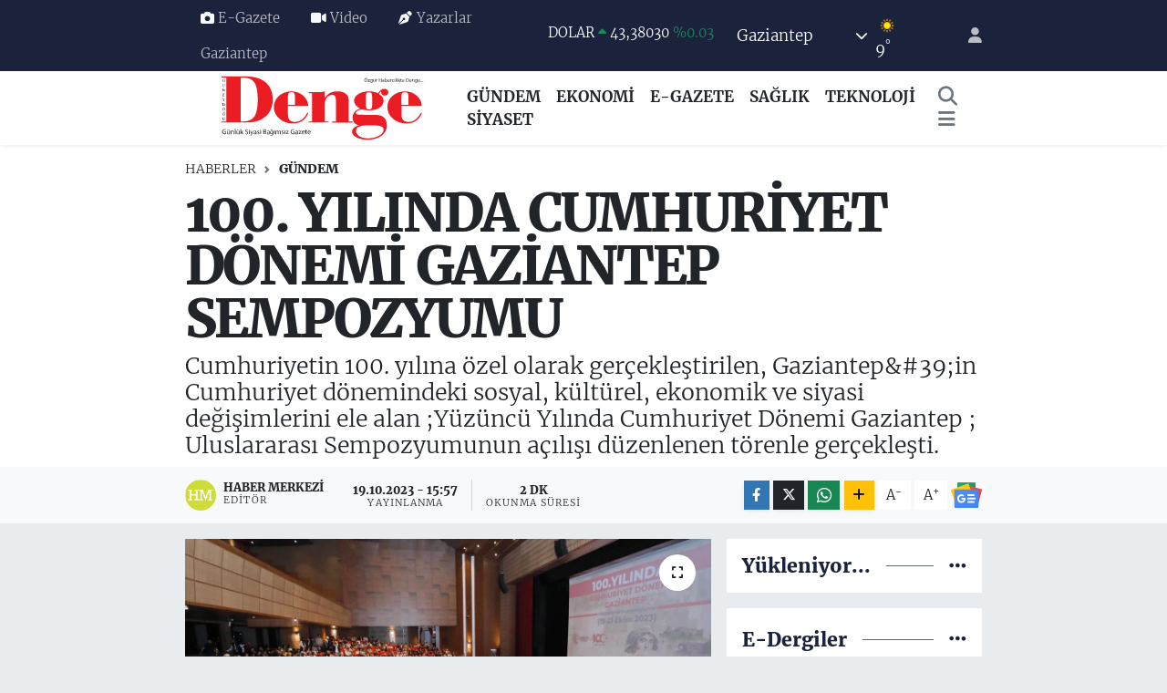

--- FILE ---
content_type: text/html; charset=UTF-8
request_url: https://www.gaziantepdenge.com/100-yilinda-cumhuriyet-donemi-gaziantep-sempozyumu
body_size: 24683
content:
<!DOCTYPE html>
<html lang="tr" data-theme="flow">
<head>
<link rel="dns-prefetch" href="//www.gaziantepdenge.com">
<link rel="dns-prefetch" href="//gaziantepdengecom.teimg.com">
<link rel="dns-prefetch" href="//static.tebilisim.com">
<link rel="dns-prefetch" href="//cdn2.bildirt.com">
<link rel="dns-prefetch" href="//www.googletagmanager.com">
<link rel="dns-prefetch" href="//www.facebook.com">
<link rel="dns-prefetch" href="//www.twitter.com">
<link rel="dns-prefetch" href="//www.instagram.com">
<link rel="dns-prefetch" href="//www.youtube.com">
<link rel="dns-prefetch" href="//www.w3.org">
<link rel="dns-prefetch" href="//x.com">
<link rel="dns-prefetch" href="//api.whatsapp.com">
<link rel="dns-prefetch" href="//www.linkedin.com">
<link rel="dns-prefetch" href="//pinterest.com">
<link rel="dns-prefetch" href="//t.me">
<link rel="dns-prefetch" href="//news.google.com">
<link rel="dns-prefetch" href="//www.facedergisi.com">
<link rel="dns-prefetch" href="//bizce.com.tr">
<link rel="dns-prefetch" href="//tebilisim.com">
<link rel="dns-prefetch" href="//facebook.com">
<link rel="dns-prefetch" href="//twitter.com">

    <meta charset="utf-8">
<title>100. YILINDA CUMHURİYET DÖNEMİ GAZİANTEP SEMPOZYUMU - Denge Gazetesi, Gaziantep Haberleri, Gaziantep Son Dakika Haberleri</title>
<meta name="description" content="Cumhuriyetin 100. yılına özel olarak gerçekleştirilen, Gaziantep&amp;#39;in Cumhuriyet
dönemindeki sosyal, kültürel, ekonomik ve siyasi değişimlerini ele alan ;Yüzüncü
Yılında Cumhuriyet Dönemi Gaziantep ; Uluslararası Sempozyumunun açılışı
düzenlenen törenle gerçekleşti.">
<link rel="canonical" href="https://www.gaziantepdenge.com/100-yilinda-cumhuriyet-donemi-gaziantep-sempozyumu">
<meta name="viewport" content="width=device-width,initial-scale=1">
<meta name="X-UA-Compatible" content="IE=edge">
<meta name="robots" content="max-image-preview:large">
<meta name="theme-color" content="#1a223c">
<meta name="title" content="100. YILINDA CUMHURİYET DÖNEMİ GAZİANTEP SEMPOZYUMU">
<meta name="articleSection" content="news">
<meta name="datePublished" content="2023-10-19T15:57:00+03:00">
<meta name="dateModified" content="2023-10-19T15:57:00+03:00">
<meta name="articleAuthor" content="Haber Merkezi">
<meta name="author" content="Haber Merkezi">
<link rel="amphtml" href="https://www.gaziantepdenge.com/100-yilinda-cumhuriyet-donemi-gaziantep-sempozyumu/amp">
<meta property="og:site_name" content="Gaziantep Denge Gazetesi">
<meta property="og:title" content="100. YILINDA CUMHURİYET DÖNEMİ GAZİANTEP SEMPOZYUMU">
<meta property="og:description" content="Cumhuriyetin 100. yılına özel olarak gerçekleştirilen, Gaziantep&amp;#39;in Cumhuriyet
dönemindeki sosyal, kültürel, ekonomik ve siyasi değişimlerini ele alan ;Yüzüncü
Yılında Cumhuriyet Dönemi Gaziantep ; Uluslararası Sempozyumunun açılışı
düzenlenen törenle gerçekleşti.">
<meta property="og:url" content="https://www.gaziantepdenge.com/100-yilinda-cumhuriyet-donemi-gaziantep-sempozyumu">
<meta property="og:image" content="https://gaziantepdengecom.teimg.com/crop/1280x720/gaziantepdenge-com/uploads/2023/10/gaunde-cumhuriyetin-yuzuncu-yilina-ozel-sempozyum-3.JPG">
<meta property="og:image:width" content="1280">
<meta property="og:image:height" content="720">
<meta property="og:image:alt" content="100. YILINDA CUMHURİYET DÖNEMİ GAZİANTEP SEMPOZYUMU">
<meta property="og:article:published_time" content="2023-10-19T15:57:00+03:00">
<meta property="og:article:modified_time" content="2023-10-19T15:57:00+03:00">
<meta property="og:type" content="article">
<meta name="twitter:card" content="summary_large_image">
<meta name="twitter:site" content="@dengegazete">
<meta name="twitter:title" content="100. YILINDA CUMHURİYET DÖNEMİ GAZİANTEP SEMPOZYUMU">
<meta name="twitter:description" content="Cumhuriyetin 100. yılına özel olarak gerçekleştirilen, Gaziantep&amp;#39;in Cumhuriyet
dönemindeki sosyal, kültürel, ekonomik ve siyasi değişimlerini ele alan ;Yüzüncü
Yılında Cumhuriyet Dönemi Gaziantep ; Uluslararası Sempozyumunun açılışı
düzenlenen törenle gerçekleşti.">
<meta name="twitter:image" content="https://gaziantepdengecom.teimg.com/crop/1280x720/gaziantepdenge-com/uploads/2023/10/gaunde-cumhuriyetin-yuzuncu-yilina-ozel-sempozyum-3.JPG">
<meta name="twitter:url" content="https://www.gaziantepdenge.com/100-yilinda-cumhuriyet-donemi-gaziantep-sempozyumu">
<link rel="shortcut icon" type="image/x-icon" href="https://gaziantepdengecom.teimg.com/gaziantepdenge-com/uploads/2023/10/denge-logo-kirmizi-2.svg">
<link rel="manifest" href="https://www.gaziantepdenge.com/manifest.json?v=6.6.4" />
<link rel="preload" href="https://static.tebilisim.com/flow/assets/css/font-awesome/fa-solid-900.woff2" as="font" type="font/woff2" crossorigin />
<link rel="preload" href="https://static.tebilisim.com/flow/assets/css/font-awesome/fa-brands-400.woff2" as="font" type="font/woff2" crossorigin />
<link rel="preload" href="https://static.tebilisim.com/flow/assets/css/weather-icons/font/weathericons-regular-webfont.woff2" as="font" type="font/woff2" crossorigin />
<link rel="preload" href="https://static.tebilisim.com/flow/vendor/te/fonts/merriweather-serif/Merriweather-Black.woff2" as="font" type="font/woff2" crossorigin />
<link rel="preload" href="https://static.tebilisim.com/flow/vendor/te/fonts/merriweather-serif/Merriweather-Bold.woff2" as="font" type="font/woff2" crossorigin />
<link rel="preload" href="https://static.tebilisim.com/flow/vendor/te/fonts/merriweather-serif/Merriweather-Light.woff2" as="font" type="font/woff2" crossorigin />
<link rel="preload" href="https://static.tebilisim.com/flow/vendor/te/fonts/merriweather-serif/Merriweather-Regular.woff2" as="font" type="font/woff2" crossorigin />


<link rel="preload" as="style" href="https://static.tebilisim.com/flow/vendor/te/fonts/merriweather-serif.css?v=6.6.4">
<link rel="stylesheet" href="https://static.tebilisim.com/flow/vendor/te/fonts/merriweather-serif.css?v=6.6.4">

<link rel="preload" as="style" href="https://gaziantepdengecom.teimg.com/crop/1280x720/gaziantepdenge-com/uploads/2023/10/gaunde-cumhuriyetin-yuzuncu-yilina-ozel-sempozyum-3.JPG">
<link rel="preload" as="image" href="https://gaziantepdengecom.teimg.com/crop/1280x720/gaziantepdenge-com/uploads/2023/10/gaunde-cumhuriyetin-yuzuncu-yilina-ozel-sempozyum-3.JPG">
<style>:root {
        --te-link-color: #333;
        --te-link-hover-color: #000;
        --te-font: "Merriweather Serif";
        --te-secondary-font: "Merriweather Serif";
        --te-h1-font-size: 58px;
        --te-color: #1a223c;
        --te-hover-color: #1a223c;
        --mm-ocd-width: 85%!important; /*  Mobil Menü Genişliği */
        --swiper-theme-color: var(--te-color)!important;
        --header-13-color: #ffc107;
    }</style><link rel="preload" as="style" href="https://static.tebilisim.com/flow/assets/vendor/bootstrap/css/bootstrap.min.css?v=6.6.4">
<link rel="stylesheet" href="https://static.tebilisim.com/flow/assets/vendor/bootstrap/css/bootstrap.min.css?v=6.6.4">
<link rel="preload" as="style" href="https://static.tebilisim.com/flow/assets/css/app6.6.4.min.css">
<link rel="stylesheet" href="https://static.tebilisim.com/flow/assets/css/app6.6.4.min.css">



<script type="application/ld+json">{"@context":"https:\/\/schema.org","@type":"WebSite","url":"https:\/\/www.gaziantepdenge.com","potentialAction":{"@type":"SearchAction","target":"https:\/\/www.gaziantepdenge.com\/arama?q={query}","query-input":"required name=query"}}</script>

<script type="application/ld+json">{"@context":"https:\/\/schema.org","@type":"NewsMediaOrganization","url":"https:\/\/www.gaziantepdenge.com","name":"Gaziantep Denge","logo":"https:\/\/gaziantepdengecom.teimg.com\/gaziantepdenge-com\/uploads\/2023\/10\/denge-logo-kirmizi-2.svg","sameAs":["https:\/\/www.facebook.com\/gaziantepdengegazetesi","https:\/\/www.twitter.com\/dengegazete","https:\/\/www.youtube.com\/@dengegazetesi27","https:\/\/www.instagram.com\/dengegazetesi"]}</script>

<script type="application/ld+json">{"@context":"https:\/\/schema.org","@graph":[{"@type":"SiteNavigationElement","name":"Ana Sayfa","url":"https:\/\/www.gaziantepdenge.com","@id":"https:\/\/www.gaziantepdenge.com"},{"@type":"SiteNavigationElement","name":"G\u00dcNDEM","url":"https:\/\/www.gaziantepdenge.com\/yerel-haber","@id":"https:\/\/www.gaziantepdenge.com\/yerel-haber"},{"@type":"SiteNavigationElement","name":"T\u00dcRK\u0130YE G\u00dcNDEM\u0130","url":"https:\/\/www.gaziantepdenge.com\/turkiye-gundemi","@id":"https:\/\/www.gaziantepdenge.com\/turkiye-gundemi"},{"@type":"SiteNavigationElement","name":"SA\u011eLIK","url":"https:\/\/www.gaziantepdenge.com\/saglik","@id":"https:\/\/www.gaziantepdenge.com\/saglik"},{"@type":"SiteNavigationElement","name":"D\u00dcNYA","url":"https:\/\/www.gaziantepdenge.com\/dunya","@id":"https:\/\/www.gaziantepdenge.com\/dunya"},{"@type":"SiteNavigationElement","name":"EKONOM\u0130","url":"https:\/\/www.gaziantepdenge.com\/ekonomi","@id":"https:\/\/www.gaziantepdenge.com\/ekonomi"},{"@type":"SiteNavigationElement","name":"S\u0130YASET","url":"https:\/\/www.gaziantepdenge.com\/siyaset","@id":"https:\/\/www.gaziantepdenge.com\/siyaset"},{"@type":"SiteNavigationElement","name":"YA\u015eAM","url":"https:\/\/www.gaziantepdenge.com\/yasam","@id":"https:\/\/www.gaziantepdenge.com\/yasam"},{"@type":"SiteNavigationElement","name":"TEKNOLOJ\u0130","url":"https:\/\/www.gaziantepdenge.com\/teknoloji","@id":"https:\/\/www.gaziantepdenge.com\/teknoloji"},{"@type":"SiteNavigationElement","name":"BASIN \u0130LAN","url":"https:\/\/www.gaziantepdenge.com\/basin-ilan","@id":"https:\/\/www.gaziantepdenge.com\/basin-ilan"},{"@type":"SiteNavigationElement","name":"SPOR","url":"https:\/\/www.gaziantepdenge.com\/spor","@id":"https:\/\/www.gaziantepdenge.com\/spor"},{"@type":"SiteNavigationElement","name":"G\u00fcndem","url":"https:\/\/www.gaziantepdenge.com\/gundem","@id":"https:\/\/www.gaziantepdenge.com\/gundem"},{"@type":"SiteNavigationElement","name":"Magazin","url":"https:\/\/www.gaziantepdenge.com\/magazin","@id":"https:\/\/www.gaziantepdenge.com\/magazin"},{"@type":"SiteNavigationElement","name":"E\u011fitim","url":"https:\/\/www.gaziantepdenge.com\/egitim","@id":"https:\/\/www.gaziantepdenge.com\/egitim"},{"@type":"SiteNavigationElement","name":"Ad\u0131yaman","url":"https:\/\/www.gaziantepdenge.com\/adiyaman","@id":"https:\/\/www.gaziantepdenge.com\/adiyaman"},{"@type":"SiteNavigationElement","url":"https:\/\/www.gaziantepdenge.com\/1693485935","@id":"https:\/\/www.gaziantepdenge.com\/1693485935"},{"@type":"SiteNavigationElement","name":"Gaziantep","url":"https:\/\/www.gaziantepdenge.com\/gaziantep","@id":"https:\/\/www.gaziantepdenge.com\/gaziantep"},{"@type":"SiteNavigationElement","url":"https:\/\/www.gaziantepdenge.com\/1693549494","@id":"https:\/\/www.gaziantepdenge.com\/1693549494"},{"@type":"SiteNavigationElement","url":"https:\/\/www.gaziantepdenge.com\/1693558456","@id":"https:\/\/www.gaziantepdenge.com\/1693558456"},{"@type":"SiteNavigationElement","name":"\u00c7evre","url":"https:\/\/www.gaziantepdenge.com\/cevre","@id":"https:\/\/www.gaziantepdenge.com\/cevre"},{"@type":"SiteNavigationElement","name":"Bursa","url":"https:\/\/www.gaziantepdenge.com\/bursa","@id":"https:\/\/www.gaziantepdenge.com\/bursa"},{"@type":"SiteNavigationElement","name":"Politika","url":"https:\/\/www.gaziantepdenge.com\/politika","@id":"https:\/\/www.gaziantepdenge.com\/politika"},{"@type":"SiteNavigationElement","name":"Asayi\u015f","url":"https:\/\/www.gaziantepdenge.com\/asayis","@id":"https:\/\/www.gaziantepdenge.com\/asayis"},{"@type":"SiteNavigationElement","url":"https:\/\/www.gaziantepdenge.com\/1693639212","@id":"https:\/\/www.gaziantepdenge.com\/1693639212"},{"@type":"SiteNavigationElement","url":"https:\/\/www.gaziantepdenge.com\/1693639213","@id":"https:\/\/www.gaziantepdenge.com\/1693639213"},{"@type":"SiteNavigationElement","name":"Erzincan","url":"https:\/\/www.gaziantepdenge.com\/erzincan","@id":"https:\/\/www.gaziantepdenge.com\/erzincan"},{"@type":"SiteNavigationElement","name":"Haberde insan","url":"https:\/\/www.gaziantepdenge.com\/haberde-insan","@id":"https:\/\/www.gaziantepdenge.com\/haberde-insan"},{"@type":"SiteNavigationElement","name":"Mu\u011fla","url":"https:\/\/www.gaziantepdenge.com\/mugla","@id":"https:\/\/www.gaziantepdenge.com\/mugla"},{"@type":"SiteNavigationElement","name":"Bilim ve teknoloji","url":"https:\/\/www.gaziantepdenge.com\/bilim-ve-teknoloji","@id":"https:\/\/www.gaziantepdenge.com\/bilim-ve-teknoloji"},{"@type":"SiteNavigationElement","name":"Genel","url":"https:\/\/www.gaziantepdenge.com\/genel","@id":"https:\/\/www.gaziantepdenge.com\/genel"},{"@type":"SiteNavigationElement","url":"https:\/\/www.gaziantepdenge.com\/1693825382","@id":"https:\/\/www.gaziantepdenge.com\/1693825382"},{"@type":"SiteNavigationElement","url":"https:\/\/www.gaziantepdenge.com\/1693825394","@id":"https:\/\/www.gaziantepdenge.com\/1693825394"},{"@type":"SiteNavigationElement","url":"https:\/\/www.gaziantepdenge.com\/1693839755","@id":"https:\/\/www.gaziantepdenge.com\/1693839755"},{"@type":"SiteNavigationElement","url":"https:\/\/www.gaziantepdenge.com\/1693918118","@id":"https:\/\/www.gaziantepdenge.com\/1693918118"},{"@type":"SiteNavigationElement","url":"https:\/\/www.gaziantepdenge.com\/1693918119","@id":"https:\/\/www.gaziantepdenge.com\/1693918119"},{"@type":"SiteNavigationElement","url":"https:\/\/www.gaziantepdenge.com\/1693918436","@id":"https:\/\/www.gaziantepdenge.com\/1693918436"},{"@type":"SiteNavigationElement","url":"https:\/\/www.gaziantepdenge.com\/1694072712","@id":"https:\/\/www.gaziantepdenge.com\/1694072712"},{"@type":"SiteNavigationElement","url":"https:\/\/www.gaziantepdenge.com\/1694074631","@id":"https:\/\/www.gaziantepdenge.com\/1694074631"},{"@type":"SiteNavigationElement","name":"Kayseri","url":"https:\/\/www.gaziantepdenge.com\/kayseri","@id":"https:\/\/www.gaziantepdenge.com\/kayseri"},{"@type":"SiteNavigationElement","url":"https:\/\/www.gaziantepdenge.com\/1694599136","@id":"https:\/\/www.gaziantepdenge.com\/1694599136"},{"@type":"SiteNavigationElement","url":"https:\/\/www.gaziantepdenge.com\/1694687812","@id":"https:\/\/www.gaziantepdenge.com\/1694687812"},{"@type":"SiteNavigationElement","url":"https:\/\/www.gaziantepdenge.com\/1694691712","@id":"https:\/\/www.gaziantepdenge.com\/1694691712"},{"@type":"SiteNavigationElement","url":"https:\/\/www.gaziantepdenge.com\/1694691822","@id":"https:\/\/www.gaziantepdenge.com\/1694691822"},{"@type":"SiteNavigationElement","url":"https:\/\/www.gaziantepdenge.com\/1694883841","@id":"https:\/\/www.gaziantepdenge.com\/1694883841"},{"@type":"SiteNavigationElement","url":"https:\/\/www.gaziantepdenge.com\/1695279978","@id":"https:\/\/www.gaziantepdenge.com\/1695279978"},{"@type":"SiteNavigationElement","name":"K\u00fclt\u00fcr sanat","url":"https:\/\/www.gaziantepdenge.com\/kultur-sanat","@id":"https:\/\/www.gaziantepdenge.com\/kultur-sanat"},{"@type":"SiteNavigationElement","url":"https:\/\/www.gaziantepdenge.com\/1695969426","@id":"https:\/\/www.gaziantepdenge.com\/1695969426"},{"@type":"SiteNavigationElement","url":"https:\/\/www.gaziantepdenge.com\/1696191792","@id":"https:\/\/www.gaziantepdenge.com\/1696191792"},{"@type":"SiteNavigationElement","url":"https:\/\/www.gaziantepdenge.com\/1696317685","@id":"https:\/\/www.gaziantepdenge.com\/1696317685"},{"@type":"SiteNavigationElement","url":"https:\/\/www.gaziantepdenge.com\/1696500080","@id":"https:\/\/www.gaziantepdenge.com\/1696500080"},{"@type":"SiteNavigationElement","url":"https:\/\/www.gaziantepdenge.com\/1696789358","@id":"https:\/\/www.gaziantepdenge.com\/1696789358"},{"@type":"SiteNavigationElement","url":"https:\/\/www.gaziantepdenge.com\/1696841247","@id":"https:\/\/www.gaziantepdenge.com\/1696841247"},{"@type":"SiteNavigationElement","url":"https:\/\/www.gaziantepdenge.com\/1696841350","@id":"https:\/\/www.gaziantepdenge.com\/1696841350"},{"@type":"SiteNavigationElement","url":"https:\/\/www.gaziantepdenge.com\/1697102384","@id":"https:\/\/www.gaziantepdenge.com\/1697102384"},{"@type":"SiteNavigationElement","url":"https:\/\/www.gaziantepdenge.com\/1697289722","@id":"https:\/\/www.gaziantepdenge.com\/1697289722"},{"@type":"SiteNavigationElement","url":"https:\/\/www.gaziantepdenge.com\/1697289854","@id":"https:\/\/www.gaziantepdenge.com\/1697289854"},{"@type":"SiteNavigationElement","url":"https:\/\/www.gaziantepdenge.com\/1697289895","@id":"https:\/\/www.gaziantepdenge.com\/1697289895"},{"@type":"SiteNavigationElement","url":"https:\/\/www.gaziantepdenge.com\/1697355039","@id":"https:\/\/www.gaziantepdenge.com\/1697355039"},{"@type":"SiteNavigationElement","url":"https:\/\/www.gaziantepdenge.com\/1698221964","@id":"https:\/\/www.gaziantepdenge.com\/1698221964"},{"@type":"SiteNavigationElement","url":"https:\/\/www.gaziantepdenge.com\/1698667780","@id":"https:\/\/www.gaziantepdenge.com\/1698667780"},{"@type":"SiteNavigationElement","url":"https:\/\/www.gaziantepdenge.com\/1698828386","@id":"https:\/\/www.gaziantepdenge.com\/1698828386"},{"@type":"SiteNavigationElement","url":"https:\/\/www.gaziantepdenge.com\/1699164328","@id":"https:\/\/www.gaziantepdenge.com\/1699164328"},{"@type":"SiteNavigationElement","url":"https:\/\/www.gaziantepdenge.com\/1699164351","@id":"https:\/\/www.gaziantepdenge.com\/1699164351"},{"@type":"SiteNavigationElement","url":"https:\/\/www.gaziantepdenge.com\/1699255740","@id":"https:\/\/www.gaziantepdenge.com\/1699255740"},{"@type":"SiteNavigationElement","url":"https:\/\/www.gaziantepdenge.com\/1699280121","@id":"https:\/\/www.gaziantepdenge.com\/1699280121"},{"@type":"SiteNavigationElement","url":"https:\/\/www.gaziantepdenge.com\/1699512566","@id":"https:\/\/www.gaziantepdenge.com\/1699512566"},{"@type":"SiteNavigationElement","url":"https:\/\/www.gaziantepdenge.com\/1699598293","@id":"https:\/\/www.gaziantepdenge.com\/1699598293"},{"@type":"SiteNavigationElement","url":"https:\/\/www.gaziantepdenge.com\/1699712722","@id":"https:\/\/www.gaziantepdenge.com\/1699712722"},{"@type":"SiteNavigationElement","url":"https:\/\/www.gaziantepdenge.com\/1699857292","@id":"https:\/\/www.gaziantepdenge.com\/1699857292"},{"@type":"SiteNavigationElement","url":"https:\/\/www.gaziantepdenge.com\/1699983379","@id":"https:\/\/www.gaziantepdenge.com\/1699983379"},{"@type":"SiteNavigationElement","url":"https:\/\/www.gaziantepdenge.com\/1700808066","@id":"https:\/\/www.gaziantepdenge.com\/1700808066"},{"@type":"SiteNavigationElement","url":"https:\/\/www.gaziantepdenge.com\/1700808126","@id":"https:\/\/www.gaziantepdenge.com\/1700808126"},{"@type":"SiteNavigationElement","url":"https:\/\/www.gaziantepdenge.com\/1700808147","@id":"https:\/\/www.gaziantepdenge.com\/1700808147"},{"@type":"SiteNavigationElement","url":"https:\/\/www.gaziantepdenge.com\/1700812251","@id":"https:\/\/www.gaziantepdenge.com\/1700812251"},{"@type":"SiteNavigationElement","url":"https:\/\/www.gaziantepdenge.com\/1700812303","@id":"https:\/\/www.gaziantepdenge.com\/1700812303"},{"@type":"SiteNavigationElement","url":"https:\/\/www.gaziantepdenge.com\/1701069655","@id":"https:\/\/www.gaziantepdenge.com\/1701069655"},{"@type":"SiteNavigationElement","url":"https:\/\/www.gaziantepdenge.com\/1701155455","@id":"https:\/\/www.gaziantepdenge.com\/1701155455"},{"@type":"SiteNavigationElement","url":"https:\/\/www.gaziantepdenge.com\/1701240176","@id":"https:\/\/www.gaziantepdenge.com\/1701240176"},{"@type":"SiteNavigationElement","url":"https:\/\/www.gaziantepdenge.com\/1701245721","@id":"https:\/\/www.gaziantepdenge.com\/1701245721"},{"@type":"SiteNavigationElement","url":"https:\/\/www.gaziantepdenge.com\/1701603604","@id":"https:\/\/www.gaziantepdenge.com\/1701603604"},{"@type":"SiteNavigationElement","url":"https:\/\/www.gaziantepdenge.com\/1701757403","@id":"https:\/\/www.gaziantepdenge.com\/1701757403"},{"@type":"SiteNavigationElement","url":"https:\/\/www.gaziantepdenge.com\/1701847024","@id":"https:\/\/www.gaziantepdenge.com\/1701847024"},{"@type":"SiteNavigationElement","url":"https:\/\/www.gaziantepdenge.com\/1701854472","@id":"https:\/\/www.gaziantepdenge.com\/1701854472"},{"@type":"SiteNavigationElement","url":"https:\/\/www.gaziantepdenge.com\/1702455250","@id":"https:\/\/www.gaziantepdenge.com\/1702455250"},{"@type":"SiteNavigationElement","url":"https:\/\/www.gaziantepdenge.com\/1702455285","@id":"https:\/\/www.gaziantepdenge.com\/1702455285"},{"@type":"SiteNavigationElement","url":"https:\/\/www.gaziantepdenge.com\/1702455307","@id":"https:\/\/www.gaziantepdenge.com\/1702455307"},{"@type":"SiteNavigationElement","url":"https:\/\/www.gaziantepdenge.com\/1702538684","@id":"https:\/\/www.gaziantepdenge.com\/1702538684"},{"@type":"SiteNavigationElement","url":"https:\/\/www.gaziantepdenge.com\/1702886058","@id":"https:\/\/www.gaziantepdenge.com\/1702886058"},{"@type":"SiteNavigationElement","url":"https:\/\/www.gaziantepdenge.com\/1702886129","@id":"https:\/\/www.gaziantepdenge.com\/1702886129"},{"@type":"SiteNavigationElement","url":"https:\/\/www.gaziantepdenge.com\/1703056271","@id":"https:\/\/www.gaziantepdenge.com\/1703056271"},{"@type":"SiteNavigationElement","name":"Eski\u015fehir","url":"https:\/\/www.gaziantepdenge.com\/eskisehir","@id":"https:\/\/www.gaziantepdenge.com\/eskisehir"},{"@type":"SiteNavigationElement","name":"Mersin","url":"https:\/\/www.gaziantepdenge.com\/mersin","@id":"https:\/\/www.gaziantepdenge.com\/mersin"},{"@type":"SiteNavigationElement","name":"Adana","url":"https:\/\/www.gaziantepdenge.com\/adana","@id":"https:\/\/www.gaziantepdenge.com\/adana"},{"@type":"SiteNavigationElement","name":"Sinop","url":"https:\/\/www.gaziantepdenge.com\/sinop","@id":"https:\/\/www.gaziantepdenge.com\/sinop"},{"@type":"SiteNavigationElement","name":"Bayburt","url":"https:\/\/www.gaziantepdenge.com\/bayburt","@id":"https:\/\/www.gaziantepdenge.com\/bayburt"},{"@type":"SiteNavigationElement","name":"Denizli","url":"https:\/\/www.gaziantepdenge.com\/denizli","@id":"https:\/\/www.gaziantepdenge.com\/denizli"},{"@type":"SiteNavigationElement","name":"Ayd\u0131n","url":"https:\/\/www.gaziantepdenge.com\/aydin","@id":"https:\/\/www.gaziantepdenge.com\/aydin"},{"@type":"SiteNavigationElement","name":"Van","url":"https:\/\/www.gaziantepdenge.com\/van","@id":"https:\/\/www.gaziantepdenge.com\/van"},{"@type":"SiteNavigationElement","name":"K\u0131rklareli","url":"https:\/\/www.gaziantepdenge.com\/kirklareli","@id":"https:\/\/www.gaziantepdenge.com\/kirklareli"},{"@type":"SiteNavigationElement","name":"K\u00fctahya","url":"https:\/\/www.gaziantepdenge.com\/kutahya","@id":"https:\/\/www.gaziantepdenge.com\/kutahya"},{"@type":"SiteNavigationElement","name":"Ankara","url":"https:\/\/www.gaziantepdenge.com\/ankara","@id":"https:\/\/www.gaziantepdenge.com\/ankara"},{"@type":"SiteNavigationElement","name":"Erzurum","url":"https:\/\/www.gaziantepdenge.com\/erzurum","@id":"https:\/\/www.gaziantepdenge.com\/erzurum"},{"@type":"SiteNavigationElement","name":"K\u0131r\u015fehir","url":"https:\/\/www.gaziantepdenge.com\/kirsehir","@id":"https:\/\/www.gaziantepdenge.com\/kirsehir"},{"@type":"SiteNavigationElement","name":"Istanbul","url":"https:\/\/www.gaziantepdenge.com\/istanbul","@id":"https:\/\/www.gaziantepdenge.com\/istanbul"},{"@type":"SiteNavigationElement","name":"Yerel","url":"https:\/\/www.gaziantepdenge.com\/yerel","@id":"https:\/\/www.gaziantepdenge.com\/yerel"},{"@type":"SiteNavigationElement","name":"\u0130leti\u015fim","url":"https:\/\/www.gaziantepdenge.com\/iletisim","@id":"https:\/\/www.gaziantepdenge.com\/iletisim"},{"@type":"SiteNavigationElement","name":"Gizlilik S\u00f6zle\u015fmesi","url":"https:\/\/www.gaziantepdenge.com\/gizlilik-sozlesmesi","@id":"https:\/\/www.gaziantepdenge.com\/gizlilik-sozlesmesi"},{"@type":"SiteNavigationElement","name":"Yazarlar","url":"https:\/\/www.gaziantepdenge.com\/yazarlar","@id":"https:\/\/www.gaziantepdenge.com\/yazarlar"},{"@type":"SiteNavigationElement","name":"Foto Galeri","url":"https:\/\/www.gaziantepdenge.com\/foto-galeri","@id":"https:\/\/www.gaziantepdenge.com\/foto-galeri"},{"@type":"SiteNavigationElement","name":"Video Galeri","url":"https:\/\/www.gaziantepdenge.com\/video","@id":"https:\/\/www.gaziantepdenge.com\/video"},{"@type":"SiteNavigationElement","name":"Biyografiler","url":"https:\/\/www.gaziantepdenge.com\/biyografi","@id":"https:\/\/www.gaziantepdenge.com\/biyografi"},{"@type":"SiteNavigationElement","name":"Vefatlar","url":"https:\/\/www.gaziantepdenge.com\/vefat","@id":"https:\/\/www.gaziantepdenge.com\/vefat"},{"@type":"SiteNavigationElement","name":"R\u00f6portajlar","url":"https:\/\/www.gaziantepdenge.com\/roportaj","@id":"https:\/\/www.gaziantepdenge.com\/roportaj"},{"@type":"SiteNavigationElement","name":"Anketler","url":"https:\/\/www.gaziantepdenge.com\/anketler","@id":"https:\/\/www.gaziantepdenge.com\/anketler"},{"@type":"SiteNavigationElement","name":"\u015eehitkamil Bug\u00fcn, Yar\u0131n ve 1 Haftal\u0131k Hava Durumu Tahmini","url":"https:\/\/www.gaziantepdenge.com\/sehitkamil-hava-durumu","@id":"https:\/\/www.gaziantepdenge.com\/sehitkamil-hava-durumu"},{"@type":"SiteNavigationElement","name":"\u015eehitkamil Namaz Vakitleri","url":"https:\/\/www.gaziantepdenge.com\/sehitkamil-namaz-vakitleri","@id":"https:\/\/www.gaziantepdenge.com\/sehitkamil-namaz-vakitleri"},{"@type":"SiteNavigationElement","name":"Puan Durumu ve Fikst\u00fcr","url":"https:\/\/www.gaziantepdenge.com\/futbol\/st-super-lig-puan-durumu-ve-fikstur","@id":"https:\/\/www.gaziantepdenge.com\/futbol\/st-super-lig-puan-durumu-ve-fikstur"}]}</script>

<script type="application/ld+json">{"@context":"https:\/\/schema.org","@type":"BreadcrumbList","itemListElement":[{"@type":"ListItem","position":1,"item":{"@type":"Thing","@id":"https:\/\/www.gaziantepdenge.com","name":"Haberler"}},{"@type":"ListItem","position":2,"item":{"@type":"Thing","@id":"https:\/\/www.gaziantepdenge.com\/yerel-haber","name":"G\u00dcNDEM"}},{"@type":"ListItem","position":3,"item":{"@type":"Thing","@id":"https:\/\/www.gaziantepdenge.com\/100-yilinda-cumhuriyet-donemi-gaziantep-sempozyumu","name":"100. YILINDA CUMHUR\u0130YET D\u00d6NEM\u0130 GAZ\u0130ANTEP SEMPOZYUMU"}}]}</script>
<script type="application/ld+json">{"@context":"https:\/\/schema.org","@type":"NewsArticle","headline":"100. YILINDA CUMHUR\u0130YET D\u00d6NEM\u0130 GAZ\u0130ANTEP SEMPOZYUMU","articleSection":"G\u00dcNDEM","dateCreated":"2023-10-19T15:57:00+03:00","datePublished":"2023-10-19T15:57:00+03:00","dateModified":"2023-10-19T15:57:00+03:00","wordCount":393,"genre":"news","mainEntityOfPage":{"@type":"WebPage","@id":"https:\/\/www.gaziantepdenge.com\/100-yilinda-cumhuriyet-donemi-gaziantep-sempozyumu"},"articleBody":"\r\n\r\nGaziantep \u00dcniversitesi (GA\u00dcN) Mavera Kongre ve Sanat Merkezi\u2019nde d\u00fczenlenen\r\netkinli\u011fin a\u00e7\u0131l\u0131\u015f\u0131nda konu\u015fan GA\u00dcN Rekt\u00f6r\u00fc Prof. Dr. Arif \u00d6zayd\u0131n, \u00f6nemli bir\r\nsempozyuma ev sahipli\u011fi yapt\u0131klar\u0131ndan dolay\u0131 mutlu oldu\u011funu ifade ederek,\r\nsempozyumla ilgili de\u011ferlendirmede bulundu. Konu\u015fmas\u0131nda Cumhuriyetin \u00f6neminde\r\nde\u011finen Prof. Dr. \u00d6zayd\u0131n, Cumhuriyetin milli gurur oldu\u011funu belirterek, \u201cBa\u015fta\r\nMustafa Kemal Atat\u00fcrk\u2019\u00fc, silah arkada\u015flar\u0131n\u0131, Cumhuriyet&amp;#39;in kurulmas\u0131nda eme\u011fi\r\nge\u00e7enlere sayg\u0131yla an\u0131yor, Cumhuriyet de\u011ferlerimizi koruyan Cumhurba\u015fkan\u0131m\u0131z\r\nRecep Tayyip Erdo\u011fan\u2019a te\u015fekk\u00fcr ediyorum\u201d ifadelerini kulland\u0131.\r\nKonu\u015fmas\u0131nda Gaziantep\u2019in konumunun \u00f6nemine de\u011finen Sempozyum D\u00fczenleme\r\nKurulu Ba\u015fkan\u0131 GA\u00dcN \u00d6\u011fretim \u00dcyesi Prof. Dr. Mehmet Emin S\u00f6nmez, \u201cBizim\r\nco\u011frafya \u00e7ok \u00e7etindir. \u015eu anda da hala Orta Do\u011fu\u2019da ciddi anlamda b\u00fcy\u00fck karga\u015falar\r\nmevcut. Bunun sebeplerinin ba\u015f\u0131nda ise bu topraklar\u0131n tarihsel s\u00fcre\u00e7teki \u00f6nemi\r\ngelmektedir. D\u00fcnyan\u0131n en pahal\u0131 topra\u011f\u0131 nerededir sizce? Tabii ki bizim Gaziantep\u2019in\r\nde i\u00e7inde bulundu\u011fu M\u00fcnbit Hil\u00e2l dedi\u011fimiz Kud\u00fcs\u2019ten Basra K\u00f6rfezi\u2019ne kadar olan\r\nb\u00f6lge.\u201d ifadeleriyle ya\u015fad\u0131\u011f\u0131m\u0131z co\u011frafyan\u0131n k\u0131ymetli oldu\u011funa vurgu yapt\u0131.\r\nGaziantep B\u00fcy\u00fck\u015fehir Belediyesi Ba\u015fkan Vekili Erdem G\u00fczelbey ise konu\u015fmas\u0131nda\r\n\u015fu ifadeleri kulland\u0131: \u201cHep birlikte sizler i\u00e7in var\u0131z. Cumhuriyetimizin ikinci y\u00fczy\u0131l\u0131na\r\nhaz\u0131rlan\u0131rken, ilk y\u00fczy\u0131l\u0131 tamamlay\u0131p ikinci y\u00fczy\u0131la girerken bizler biliyoruz ki bu 100.\r\ny\u0131l\u0131 da sizler in\u015fa edeceksiniz, bizler Cumhuriyet i\u00e7in ne yapabiliriz derseniz, bizim\r\nhedefimiz sizleri iyi bir \u015fekilde yeti\u015ftirmek. K\u00fclt\u00fcr, sanat, bilim alan\u0131nda sizlere her\r\nt\u00fcrl\u00fc olana\u011f\u0131 sunmak, bizler bu yolda Gaziantep B\u00fcy\u00fck\u015fehir Belediyesi olarak,\r\n\u00fcniversitedeki hocalar\u0131m\u0131zla birlikte el ele birlikte \u00e7al\u0131\u015f\u0131yoruz. Sizlerle de gurur\r\nduyuyoruz.\u201d\r\n\r\nSempozyum, a\u00e7\u0131l\u0131\u015f konu\u015fmalar\u0131ndan sonra GA\u00dcN Rekt\u00f6r Dan\u0131\u015fman\u0131 Prof. Dr. Halil\r\n\u0130brahim Yakar\u2019\u0131n moderat\u00f6rl\u00fc\u011f\u00fcnde, Gaziantep B\u00fcy\u00fck\u015fehir Belediyesi Ba\u015fkan Vekili\r\nErdem G\u00fczelbey, Gaziantep Kul\u00fcb\u00fc Ba\u015fkan\u0131 Bekir S\u0131tk\u0131 Severo\u011flu ile Ara\u015ft\u0131rmac\u0131\r\nYazar Gonca Tokuz\u2019un panelist oldu\u011fu oturumla devam etti.\r\n20 Ekim&amp;#39;e kadar s\u00fcrecek sempozyum 21 oturumdan olu\u015fuyor.","description":"Cumhuriyetin 100. y\u0131l\u0131na \u00f6zel olarak ger\u00e7ekle\u015ftirilen, Gaziantep&#39;in Cumhuriyet\r d\u00f6nemindeki sosyal, k\u00fclt\u00fcrel, ekonomik ve siyasi de\u011fi\u015fimlerini ele alan ;Y\u00fcz\u00fcnc\u00fc\r Y\u0131l\u0131nda Cumhuriyet D\u00f6nemi Gaziantep\u00a0; Uluslararas\u0131 Sempozyumunun a\u00e7\u0131l\u0131\u015f\u0131\r d\u00fczenlenen t\u00f6renle ger\u00e7ekle\u015fti.","inLanguage":"tr-TR","keywords":[],"image":{"@type":"ImageObject","url":"https:\/\/gaziantepdengecom.teimg.com\/crop\/1280x720\/gaziantepdenge-com\/uploads\/2023\/10\/gaunde-cumhuriyetin-yuzuncu-yilina-ozel-sempozyum-3.JPG","width":"1280","height":"720","caption":"100. YILINDA CUMHUR\u0130YET D\u00d6NEM\u0130 GAZ\u0130ANTEP SEMPOZYUMU"},"publishingPrinciples":"https:\/\/www.gaziantepdenge.com\/gizlilik-sozlesmesi","isFamilyFriendly":"http:\/\/schema.org\/True","isAccessibleForFree":"http:\/\/schema.org\/True","publisher":{"@type":"Organization","name":"Gaziantep Denge","image":"https:\/\/gaziantepdengecom.teimg.com\/gaziantepdenge-com\/uploads\/2023\/10\/denge-logo-kirmizi-2.svg","logo":{"@type":"ImageObject","url":"https:\/\/gaziantepdengecom.teimg.com\/gaziantepdenge-com\/uploads\/2023\/10\/denge-logo-kirmizi-2.svg","width":"640","height":"375"}},"author":{"@type":"Person","name":"Haber Merkezi","honorificPrefix":"","jobTitle":"","url":null}}</script>





<style>
.mega-menu {z-index: 9999 !important;}
@media screen and (min-width: 1620px) {
    .container {width: 1280px!important; max-width: 1280px!important;}
    #ad_36 {margin-right: 15px !important;}
    #ad_9 {margin-left: 15px !important;}
}

@media screen and (min-width: 1325px) and (max-width: 1620px) {
    .container {width: 1100px!important; max-width: 1100px!important;}
    #ad_36 {margin-right: 100px !important;}
    #ad_9 {margin-left: 100px !important;}
}
@media screen and (min-width: 1295px) and (max-width: 1325px) {
    .container {width: 990px!important; max-width: 990px!important;}
    #ad_36 {margin-right: 165px !important;}
    #ad_9 {margin-left: 165px !important;}
}
@media screen and (min-width: 1200px) and (max-width: 1295px) {
    .container {width: 900px!important; max-width: 900px!important;}
    #ad_36 {margin-right: 210px !important;}
    #ad_9 {margin-left: 210px !important;}

}
</style><link rel="manifest" href="/manifest.json?data=Bildirt">
<script>var uygulamaid="234957-4362-7480-6958-7244-6";</script>
<script src="https://cdn2.bildirt.com/BildirtSDKfiles.js"></script>



<script async data-cfasync="false"
	src="https://www.googletagmanager.com/gtag/js?id=G-EM6SFH7K91"></script>
<script data-cfasync="false">
	window.dataLayer = window.dataLayer || [];
	  function gtag(){dataLayer.push(arguments);}
	  gtag('js', new Date());
	  gtag('config', 'G-EM6SFH7K91');
</script>




</head>




<body class="d-flex flex-column min-vh-100">

    
    

    <header class="header-4">
    <div class="top-header d-none d-lg-block">
        <div class="container">
            <div class="d-flex justify-content-between align-items-center">

                <ul  class="top-menu nav small sticky-top">
        <li class="nav-item   ">
        <a href="/egazete" class="nav-link pe-3" target="_self" title="E-Gazete"><i class="fa fa-camera me-1 text-light mr-1"></i>E-Gazete</a>
        
    </li>
        <li class="nav-item   ">
        <a href="/video" class="nav-link pe-3" target="_self" title="Video"><i class="fa fa-video me-1 text-light mr-1"></i>Video</a>
        
    </li>
        <li class="nav-item   ">
        <a href="/yazarlar" class="nav-link pe-3" target="_self" title="Yazarlar"><i class="fa fa-pen-nib me-1 text-light mr-1"></i>Yazarlar</a>
        
    </li>
        <li class="nav-item   ">
        <a href="/gaziantep" class="nav-link pe-3" target="_self" title="Gaziantep">Gaziantep</a>
        
    </li>
    </ul>


                                    <div class="position-relative overflow-hidden ms-auto text-end" style="height: 36px;">
                        <!-- PİYASALAR -->
        <div class="newsticker mini small">
        <ul class="newsticker__list list-unstyled" data-header="4">
            <li class="newsticker__item col dolar">DOLAR
                <span class="text-success"><i class="fa fa-caret-up"></i></span>
                <span class="value">43,38030</span>
                <span class="text-success">%0.03</span>
            </li>
            <li class="newsticker__item col euro">EURO
                <span class="text-success"><i class="fa fa-caret-up"></i></span>
                <span class="value">51,46660</span>
                <span class="text-success">%0.32</span>
            </li>
            <li class="newsticker__item col euro">STERLİN
                <span class="text-success"><i class="fa fa-caret-up"></i></span>
                <span class="value">59,29880</span>
                <span class="text-success">%0.2</span>
            </li>
            <li class="newsticker__item col altin">G.ALTIN
                <span class="text-success"><i class="fa fa-caret-up"></i></span>
                <span class="value">7071,98000</span>
                <span class="text-success">%1.82</span>
            </li>
            <li class="newsticker__item col bist">BİST100
                <span class="text-success"><i class="fa fa-caret-up"></i></span>
                <span class="value">13.103,00</span>
                <span class="text-success">%85</span>
            </li>
            <li class="newsticker__item col btc">BITCOIN
                <span class="text-danger"><i class="fa fa-caret-down"></i></span>
                <span class="value">87.875,62</span>
                <span class="text-danger">%-1.03</span>
            </li>
        </ul>
    </div>
    

                    </div>
                    <div class="d-flex justify-content-end align-items-center text-light ms-4 weather-widget mini">
                        <!-- HAVA DURUMU -->

<input type="hidden" name="widget_setting_weathercity" value="37.07638820,37.38272340" />

            <div class="weather d-none d-xl-block me-2" data-header="4">
            <div class="custom-selectbox text-white" onclick="toggleDropdown(this)" style="width: 100%">
    <div class="d-flex justify-content-between align-items-center">
        <span style="">Gaziantep</span>
        <i class="fas fa-chevron-down" style="font-size: 14px"></i>
    </div>
    <ul class="bg-white text-dark overflow-widget" style="min-height: 100px; max-height: 300px">
                        <li>
            <a href="https://www.gaziantepdenge.com/adana-hava-durumu" title="Adana Hava Durumu" class="text-dark">
                Adana
            </a>
        </li>
                        <li>
            <a href="https://www.gaziantepdenge.com/adiyaman-hava-durumu" title="Adıyaman Hava Durumu" class="text-dark">
                Adıyaman
            </a>
        </li>
                        <li>
            <a href="https://www.gaziantepdenge.com/afyonkarahisar-hava-durumu" title="Afyonkarahisar Hava Durumu" class="text-dark">
                Afyonkarahisar
            </a>
        </li>
                        <li>
            <a href="https://www.gaziantepdenge.com/agri-hava-durumu" title="Ağrı Hava Durumu" class="text-dark">
                Ağrı
            </a>
        </li>
                        <li>
            <a href="https://www.gaziantepdenge.com/aksaray-hava-durumu" title="Aksaray Hava Durumu" class="text-dark">
                Aksaray
            </a>
        </li>
                        <li>
            <a href="https://www.gaziantepdenge.com/amasya-hava-durumu" title="Amasya Hava Durumu" class="text-dark">
                Amasya
            </a>
        </li>
                        <li>
            <a href="https://www.gaziantepdenge.com/ankara-hava-durumu" title="Ankara Hava Durumu" class="text-dark">
                Ankara
            </a>
        </li>
                        <li>
            <a href="https://www.gaziantepdenge.com/antalya-hava-durumu" title="Antalya Hava Durumu" class="text-dark">
                Antalya
            </a>
        </li>
                        <li>
            <a href="https://www.gaziantepdenge.com/ardahan-hava-durumu" title="Ardahan Hava Durumu" class="text-dark">
                Ardahan
            </a>
        </li>
                        <li>
            <a href="https://www.gaziantepdenge.com/artvin-hava-durumu" title="Artvin Hava Durumu" class="text-dark">
                Artvin
            </a>
        </li>
                        <li>
            <a href="https://www.gaziantepdenge.com/aydin-hava-durumu" title="Aydın Hava Durumu" class="text-dark">
                Aydın
            </a>
        </li>
                        <li>
            <a href="https://www.gaziantepdenge.com/balikesir-hava-durumu" title="Balıkesir Hava Durumu" class="text-dark">
                Balıkesir
            </a>
        </li>
                        <li>
            <a href="https://www.gaziantepdenge.com/bartin-hava-durumu" title="Bartın Hava Durumu" class="text-dark">
                Bartın
            </a>
        </li>
                        <li>
            <a href="https://www.gaziantepdenge.com/batman-hava-durumu" title="Batman Hava Durumu" class="text-dark">
                Batman
            </a>
        </li>
                        <li>
            <a href="https://www.gaziantepdenge.com/bayburt-hava-durumu" title="Bayburt Hava Durumu" class="text-dark">
                Bayburt
            </a>
        </li>
                        <li>
            <a href="https://www.gaziantepdenge.com/bilecik-hava-durumu" title="Bilecik Hava Durumu" class="text-dark">
                Bilecik
            </a>
        </li>
                        <li>
            <a href="https://www.gaziantepdenge.com/bingol-hava-durumu" title="Bingöl Hava Durumu" class="text-dark">
                Bingöl
            </a>
        </li>
                        <li>
            <a href="https://www.gaziantepdenge.com/bitlis-hava-durumu" title="Bitlis Hava Durumu" class="text-dark">
                Bitlis
            </a>
        </li>
                        <li>
            <a href="https://www.gaziantepdenge.com/bolu-hava-durumu" title="Bolu Hava Durumu" class="text-dark">
                Bolu
            </a>
        </li>
                        <li>
            <a href="https://www.gaziantepdenge.com/burdur-hava-durumu" title="Burdur Hava Durumu" class="text-dark">
                Burdur
            </a>
        </li>
                        <li>
            <a href="https://www.gaziantepdenge.com/bursa-hava-durumu" title="Bursa Hava Durumu" class="text-dark">
                Bursa
            </a>
        </li>
                        <li>
            <a href="https://www.gaziantepdenge.com/canakkale-hava-durumu" title="Çanakkale Hava Durumu" class="text-dark">
                Çanakkale
            </a>
        </li>
                        <li>
            <a href="https://www.gaziantepdenge.com/cankiri-hava-durumu" title="Çankırı Hava Durumu" class="text-dark">
                Çankırı
            </a>
        </li>
                        <li>
            <a href="https://www.gaziantepdenge.com/corum-hava-durumu" title="Çorum Hava Durumu" class="text-dark">
                Çorum
            </a>
        </li>
                        <li>
            <a href="https://www.gaziantepdenge.com/denizli-hava-durumu" title="Denizli Hava Durumu" class="text-dark">
                Denizli
            </a>
        </li>
                        <li>
            <a href="https://www.gaziantepdenge.com/diyarbakir-hava-durumu" title="Diyarbakır Hava Durumu" class="text-dark">
                Diyarbakır
            </a>
        </li>
                        <li>
            <a href="https://www.gaziantepdenge.com/duzce-hava-durumu" title="Düzce Hava Durumu" class="text-dark">
                Düzce
            </a>
        </li>
                        <li>
            <a href="https://www.gaziantepdenge.com/edirne-hava-durumu" title="Edirne Hava Durumu" class="text-dark">
                Edirne
            </a>
        </li>
                        <li>
            <a href="https://www.gaziantepdenge.com/elazig-hava-durumu" title="Elazığ Hava Durumu" class="text-dark">
                Elazığ
            </a>
        </li>
                        <li>
            <a href="https://www.gaziantepdenge.com/erzincan-hava-durumu" title="Erzincan Hava Durumu" class="text-dark">
                Erzincan
            </a>
        </li>
                        <li>
            <a href="https://www.gaziantepdenge.com/erzurum-hava-durumu" title="Erzurum Hava Durumu" class="text-dark">
                Erzurum
            </a>
        </li>
                        <li>
            <a href="https://www.gaziantepdenge.com/eskisehir-hava-durumu" title="Eskişehir Hava Durumu" class="text-dark">
                Eskişehir
            </a>
        </li>
                        <li>
            <a href="https://www.gaziantepdenge.com/gaziantep-hava-durumu" title="Gaziantep Hava Durumu" class="text-dark">
                Gaziantep
            </a>
        </li>
                        <li>
            <a href="https://www.gaziantepdenge.com/giresun-hava-durumu" title="Giresun Hava Durumu" class="text-dark">
                Giresun
            </a>
        </li>
                        <li>
            <a href="https://www.gaziantepdenge.com/gumushane-hava-durumu" title="Gümüşhane Hava Durumu" class="text-dark">
                Gümüşhane
            </a>
        </li>
                        <li>
            <a href="https://www.gaziantepdenge.com/hakkari-hava-durumu" title="Hakkâri Hava Durumu" class="text-dark">
                Hakkâri
            </a>
        </li>
                        <li>
            <a href="https://www.gaziantepdenge.com/hatay-hava-durumu" title="Hatay Hava Durumu" class="text-dark">
                Hatay
            </a>
        </li>
                        <li>
            <a href="https://www.gaziantepdenge.com/igdir-hava-durumu" title="Iğdır Hava Durumu" class="text-dark">
                Iğdır
            </a>
        </li>
                        <li>
            <a href="https://www.gaziantepdenge.com/isparta-hava-durumu" title="Isparta Hava Durumu" class="text-dark">
                Isparta
            </a>
        </li>
                        <li>
            <a href="https://www.gaziantepdenge.com/istanbul-hava-durumu" title="İstanbul Hava Durumu" class="text-dark">
                İstanbul
            </a>
        </li>
                        <li>
            <a href="https://www.gaziantepdenge.com/izmir-hava-durumu" title="İzmir Hava Durumu" class="text-dark">
                İzmir
            </a>
        </li>
                        <li>
            <a href="https://www.gaziantepdenge.com/kahramanmaras-hava-durumu" title="Kahramanmaraş Hava Durumu" class="text-dark">
                Kahramanmaraş
            </a>
        </li>
                        <li>
            <a href="https://www.gaziantepdenge.com/karabuk-hava-durumu" title="Karabük Hava Durumu" class="text-dark">
                Karabük
            </a>
        </li>
                        <li>
            <a href="https://www.gaziantepdenge.com/karaman-hava-durumu" title="Karaman Hava Durumu" class="text-dark">
                Karaman
            </a>
        </li>
                        <li>
            <a href="https://www.gaziantepdenge.com/kars-hava-durumu" title="Kars Hava Durumu" class="text-dark">
                Kars
            </a>
        </li>
                        <li>
            <a href="https://www.gaziantepdenge.com/kastamonu-hava-durumu" title="Kastamonu Hava Durumu" class="text-dark">
                Kastamonu
            </a>
        </li>
                        <li>
            <a href="https://www.gaziantepdenge.com/kayseri-hava-durumu" title="Kayseri Hava Durumu" class="text-dark">
                Kayseri
            </a>
        </li>
                        <li>
            <a href="https://www.gaziantepdenge.com/kilis-hava-durumu" title="Kilis Hava Durumu" class="text-dark">
                Kilis
            </a>
        </li>
                        <li>
            <a href="https://www.gaziantepdenge.com/kirikkale-hava-durumu" title="Kırıkkale Hava Durumu" class="text-dark">
                Kırıkkale
            </a>
        </li>
                        <li>
            <a href="https://www.gaziantepdenge.com/kirklareli-hava-durumu" title="Kırklareli Hava Durumu" class="text-dark">
                Kırklareli
            </a>
        </li>
                        <li>
            <a href="https://www.gaziantepdenge.com/kirsehir-hava-durumu" title="Kırşehir Hava Durumu" class="text-dark">
                Kırşehir
            </a>
        </li>
                        <li>
            <a href="https://www.gaziantepdenge.com/kocaeli-hava-durumu" title="Kocaeli Hava Durumu" class="text-dark">
                Kocaeli
            </a>
        </li>
                        <li>
            <a href="https://www.gaziantepdenge.com/konya-hava-durumu" title="Konya Hava Durumu" class="text-dark">
                Konya
            </a>
        </li>
                        <li>
            <a href="https://www.gaziantepdenge.com/kutahya-hava-durumu" title="Kütahya Hava Durumu" class="text-dark">
                Kütahya
            </a>
        </li>
                        <li>
            <a href="https://www.gaziantepdenge.com/malatya-hava-durumu" title="Malatya Hava Durumu" class="text-dark">
                Malatya
            </a>
        </li>
                        <li>
            <a href="https://www.gaziantepdenge.com/manisa-hava-durumu" title="Manisa Hava Durumu" class="text-dark">
                Manisa
            </a>
        </li>
                        <li>
            <a href="https://www.gaziantepdenge.com/mardin-hava-durumu" title="Mardin Hava Durumu" class="text-dark">
                Mardin
            </a>
        </li>
                        <li>
            <a href="https://www.gaziantepdenge.com/mersin-hava-durumu" title="Mersin Hava Durumu" class="text-dark">
                Mersin
            </a>
        </li>
                        <li>
            <a href="https://www.gaziantepdenge.com/mugla-hava-durumu" title="Muğla Hava Durumu" class="text-dark">
                Muğla
            </a>
        </li>
                        <li>
            <a href="https://www.gaziantepdenge.com/mus-hava-durumu" title="Muş Hava Durumu" class="text-dark">
                Muş
            </a>
        </li>
                        <li>
            <a href="https://www.gaziantepdenge.com/nevsehir-hava-durumu" title="Nevşehir Hava Durumu" class="text-dark">
                Nevşehir
            </a>
        </li>
                        <li>
            <a href="https://www.gaziantepdenge.com/nigde-hava-durumu" title="Niğde Hava Durumu" class="text-dark">
                Niğde
            </a>
        </li>
                        <li>
            <a href="https://www.gaziantepdenge.com/ordu-hava-durumu" title="Ordu Hava Durumu" class="text-dark">
                Ordu
            </a>
        </li>
                        <li>
            <a href="https://www.gaziantepdenge.com/osmaniye-hava-durumu" title="Osmaniye Hava Durumu" class="text-dark">
                Osmaniye
            </a>
        </li>
                        <li>
            <a href="https://www.gaziantepdenge.com/rize-hava-durumu" title="Rize Hava Durumu" class="text-dark">
                Rize
            </a>
        </li>
                        <li>
            <a href="https://www.gaziantepdenge.com/sakarya-hava-durumu" title="Sakarya Hava Durumu" class="text-dark">
                Sakarya
            </a>
        </li>
                        <li>
            <a href="https://www.gaziantepdenge.com/samsun-hava-durumu" title="Samsun Hava Durumu" class="text-dark">
                Samsun
            </a>
        </li>
                        <li>
            <a href="https://www.gaziantepdenge.com/sanliurfa-hava-durumu" title="Şanlıurfa Hava Durumu" class="text-dark">
                Şanlıurfa
            </a>
        </li>
                        <li>
            <a href="https://www.gaziantepdenge.com/siirt-hava-durumu" title="Siirt Hava Durumu" class="text-dark">
                Siirt
            </a>
        </li>
                        <li>
            <a href="https://www.gaziantepdenge.com/sinop-hava-durumu" title="Sinop Hava Durumu" class="text-dark">
                Sinop
            </a>
        </li>
                        <li>
            <a href="https://www.gaziantepdenge.com/sivas-hava-durumu" title="Sivas Hava Durumu" class="text-dark">
                Sivas
            </a>
        </li>
                        <li>
            <a href="https://www.gaziantepdenge.com/sirnak-hava-durumu" title="Şırnak Hava Durumu" class="text-dark">
                Şırnak
            </a>
        </li>
                        <li>
            <a href="https://www.gaziantepdenge.com/tekirdag-hava-durumu" title="Tekirdağ Hava Durumu" class="text-dark">
                Tekirdağ
            </a>
        </li>
                        <li>
            <a href="https://www.gaziantepdenge.com/tokat-hava-durumu" title="Tokat Hava Durumu" class="text-dark">
                Tokat
            </a>
        </li>
                        <li>
            <a href="https://www.gaziantepdenge.com/trabzon-hava-durumu" title="Trabzon Hava Durumu" class="text-dark">
                Trabzon
            </a>
        </li>
                        <li>
            <a href="https://www.gaziantepdenge.com/tunceli-hava-durumu" title="Tunceli Hava Durumu" class="text-dark">
                Tunceli
            </a>
        </li>
                        <li>
            <a href="https://www.gaziantepdenge.com/usak-hava-durumu" title="Uşak Hava Durumu" class="text-dark">
                Uşak
            </a>
        </li>
                        <li>
            <a href="https://www.gaziantepdenge.com/van-hava-durumu" title="Van Hava Durumu" class="text-dark">
                Van
            </a>
        </li>
                        <li>
            <a href="https://www.gaziantepdenge.com/yalova-hava-durumu" title="Yalova Hava Durumu" class="text-dark">
                Yalova
            </a>
        </li>
                        <li>
            <a href="https://www.gaziantepdenge.com/yozgat-hava-durumu" title="Yozgat Hava Durumu" class="text-dark">
                Yozgat
            </a>
        </li>
                        <li>
            <a href="https://www.gaziantepdenge.com/zonguldak-hava-durumu" title="Zonguldak Hava Durumu" class="text-dark">
                Zonguldak
            </a>
        </li>
            </ul>
</div>

        </div>
        <div class="d-none d-xl-block" data-header="4">
            <span class="lead me-2">
                <img src="//cdn.weatherapi.com/weather/64x64/day/113.png" class="condition" width="26" height="26" alt="9" />
            </span>
            <span class="degree text-white">9</span><sup class="text-white">°</sup>
        </div>
    
<div data-location='{"city":"TUXX0014"}' class="d-none"></div>


                    </div>
                                <ul class="nav ms-4">
                    <li class="nav-item ms-2"><a class="nav-link pe-0" href="/member/login" title="Üyelik Girişi" target="_blank"><i class="fa fa-user"></i></a></li>
                </ul>
            </div>
        </div>
    </div>
    <nav class="main-menu navbar navbar-expand-lg bg-white shadow-sm py-1">
        <div class="container">
            <div class="d-lg-none">
                <a href="#menu" title="Ana Menü"><i class="fa fa-bars fa-lg"></i></a>
            </div>
            <div>
                                <a class="navbar-brand me-0" href="/" title="Gaziantep Denge Gazetesi">
                    <img src="https://gaziantepdengecom.teimg.com/gaziantepdenge-com/uploads/2023/10/denge-logo-kirmizi-2.svg" alt="Gaziantep Denge Gazetesi" width="301" height="40" class="light-mode img-fluid flow-logo">
<img src="https://gaziantepdengecom.teimg.com/gaziantepdenge-com/uploads/2024/11/denge-logo-kirmizi-2son-kucuk-1.svg" alt="Gaziantep Denge Gazetesi" width="301" height="40" class="dark-mode img-fluid flow-logo d-none">

                </a>
                            </div>
            <div class="d-none d-lg-block">
                <ul  class="nav fw-semibold">
        <li class="nav-item   ">
        <a href="/yerel-haber" class="nav-link nav-link text-dark" target="_self" title="GÜNDEM">GÜNDEM</a>
        
    </li>
        <li class="nav-item   ">
        <a href="/ekonomi" class="nav-link nav-link text-dark" target="_self" title="EKONOMİ">EKONOMİ</a>
        
    </li>
        <li class="nav-item   ">
        <a href="/egazete" class="nav-link nav-link text-dark" target="_self" title="E-GAZETE">E-GAZETE</a>
        
    </li>
        <li class="nav-item   ">
        <a href="/saglik" class="nav-link nav-link text-dark" target="_self" title="SAĞLIK">SAĞLIK</a>
        
    </li>
        <li class="nav-item   ">
        <a href="/teknoloji" class="nav-link nav-link text-dark" target="_self" title="TEKNOLOJİ">TEKNOLOJİ</a>
        
    </li>
        <li class="nav-item   ">
        <a href="/siyaset" class="nav-link nav-link text-dark" target="_self" title="SİYASET">SİYASET</a>
        
    </li>
    </ul>

            </div>
            <ul class="navigation-menu nav d-flex align-items-center">
                <li class="nav-item">
                    <a href="/arama" class="nav-link" title="Ara">
                        <i class="fa fa-search fa-lg text-secondary"></i>
                    </a>
                </li>
                
                <li class="nav-item dropdown d-none d-lg-block position-static">
                    <a class="nav-link p-0 ms-2 text-secondary" data-bs-toggle="dropdown" href="#" aria-haspopup="true" aria-expanded="false" title="Ana Menü"><i class="fa fa-bars fa-lg"></i></a>
                    <div class="mega-menu dropdown-menu dropdown-menu-end text-capitalize shadow-lg border-0 rounded-0">

    <div class="row g-3 small p-3">

                <div class="col">
            <div class="extra-sections bg-light p-3 border">
                <a href="https://www.gaziantepdenge.com/gaziantep-nobetci-eczaneler" title="Nöbetçi Eczaneler" class="d-block border-bottom pb-2 mb-2" target="_self"><i class="fa-solid fa-capsules me-2"></i>Nöbetçi Eczaneler</a>
<a href="https://www.gaziantepdenge.com/gaziantep-hava-durumu" title="Hava Durumu" class="d-block border-bottom pb-2 mb-2" target="_self"><i class="fa-solid fa-cloud-sun me-2"></i>Hava Durumu</a>
<a href="https://www.gaziantepdenge.com/gaziantep-namaz-vakitleri" title="Namaz Vakitleri" class="d-block border-bottom pb-2 mb-2" target="_self"><i class="fa-solid fa-mosque me-2"></i>Namaz Vakitleri</a>
<a href="https://www.gaziantepdenge.com/gaziantep-trafik-durumu" title="Trafik Durumu" class="d-block border-bottom pb-2 mb-2" target="_self"><i class="fa-solid fa-car me-2"></i>Trafik Durumu</a>
<a href="https://www.gaziantepdenge.com/futbol/super-lig-puan-durumu-ve-fikstur" title="Süper Lig Puan Durumu ve Fikstür" class="d-block border-bottom pb-2 mb-2" target="_self"><i class="fa-solid fa-chart-bar me-2"></i>Süper Lig Puan Durumu ve Fikstür</a>
<a href="https://www.gaziantepdenge.com/tum-mansetler" title="Tüm Manşetler" class="d-block border-bottom pb-2 mb-2" target="_self"><i class="fa-solid fa-newspaper me-2"></i>Tüm Manşetler</a>
<a href="https://www.gaziantepdenge.com/sondakika-haberleri" title="Son Dakika Haberleri" class="d-block border-bottom pb-2 mb-2" target="_self"><i class="fa-solid fa-bell me-2"></i>Son Dakika Haberleri</a>

            </div>
        </div>
        
        

    </div>

    <div class="p-3 bg-light">
                <a class="me-3"
            href="https://www.facebook.com/gaziantepdengegazetesi" target="_blank" rel="nofollow noreferrer noopener"><i class="fab fa-facebook me-2 text-navy"></i> Facebook</a>
                        <a class="me-3"
            href="https://www.twitter.com/dengegazete" target="_blank" rel="nofollow noreferrer noopener"><i class="fab fa-x-twitter "></i> Twitter</a>
                        <a class="me-3"
            href="https://www.instagram.com/dengegazetesi" target="_blank" rel="nofollow noreferrer noopener"><i class="fab fa-instagram me-2 text-magenta"></i> Instagram</a>
                                <a class="me-3"
            href="https://www.youtube.com/@dengegazetesi27" target="_blank" rel="nofollow noreferrer noopener"><i class="fab fa-youtube me-2 text-danger"></i> Youtube</a>
                                                    </div>

    <div class="mega-menu-footer p-2 bg-te-color">
        <a class="dropdown-item text-white" href="/kunye" title="Künye"><i class="fa fa-id-card me-2"></i> Künye</a>
        <a class="dropdown-item text-white" href="/iletisim" title="İletişim"><i class="fa fa-envelope me-2"></i> İletişim</a>
        <a class="dropdown-item text-white" href="/rss-baglantilari" title="RSS Bağlantıları"><i class="fa fa-rss me-2"></i> RSS Bağlantıları</a>
        <a class="dropdown-item text-white" href="/member/login" title="Üyelik Girişi"><i class="fa fa-user me-2"></i> Üyelik Girişi</a>
    </div>


</div>

                </li>
            </ul>
        </div>
    </nav>
    <ul  class="mobile-categories d-lg-none list-inline bg-white">
        <li class="list-inline-item">
        <a href="/yerel-haber" class="text-dark" target="_self" title="GÜNDEM">
                GÜNDEM
        </a>
    </li>
        <li class="list-inline-item">
        <a href="/ekonomi" class="text-dark" target="_self" title="EKONOMİ">
                EKONOMİ
        </a>
    </li>
        <li class="list-inline-item">
        <a href="/egazete" class="text-dark" target="_self" title="E-GAZETE">
                E-GAZETE
        </a>
    </li>
        <li class="list-inline-item">
        <a href="/saglik" class="text-dark" target="_self" title="SAĞLIK">
                SAĞLIK
        </a>
    </li>
        <li class="list-inline-item">
        <a href="/teknoloji" class="text-dark" target="_self" title="TEKNOLOJİ">
                TEKNOLOJİ
        </a>
    </li>
        <li class="list-inline-item">
        <a href="/siyaset" class="text-dark" target="_self" title="SİYASET">
                SİYASET
        </a>
    </li>
    </ul>


</header>






<main class="single overflow-hidden" style="min-height: 300px">

    
    <div class="infinite" data-show-advert="1">

    

    <div class="infinite-item d-block" data-id="17696" data-category-id="1" data-reference="TE\Blog\Models\Post" data-json-url="/service/json/featured-infinite.json">

        

        <div class="post-header pt-3 bg-white">

    <div class="container">

        
        <nav class="meta-category d-flex justify-content-lg-start" style="--bs-breadcrumb-divider: url(&#34;data:image/svg+xml,%3Csvg xmlns='http://www.w3.org/2000/svg' width='8' height='8'%3E%3Cpath d='M2.5 0L1 1.5 3.5 4 1 6.5 2.5 8l4-4-4-4z' fill='%236c757d'/%3E%3C/svg%3E&#34;);" aria-label="breadcrumb">
        <ol class="breadcrumb mb-0">
            <li class="breadcrumb-item"><a href="https://www.gaziantepdenge.com" class="breadcrumb_link" target="_self">Haberler</a></li>
            <li class="breadcrumb-item active fw-bold" aria-current="page"><a href="/yerel-haber" target="_self" class="breadcrumb_link text-dark" title="GÜNDEM">GÜNDEM</a></li>
        </ol>
</nav>

        <h1 class="h2 fw-bold text-lg-start headline my-2" itemprop="headline">100. YILINDA CUMHURİYET DÖNEMİ GAZİANTEP SEMPOZYUMU</h1>
        
        <h2 class="lead text-lg-start text-dark my-2 description" itemprop="description">Cumhuriyetin 100. yılına özel olarak gerçekleştirilen, Gaziantep&amp;#39;in Cumhuriyet
dönemindeki sosyal, kültürel, ekonomik ve siyasi değişimlerini ele alan ;Yüzüncü
Yılında Cumhuriyet Dönemi Gaziantep ; Uluslararası Sempozyumunun açılışı
düzenlenen törenle gerçekleşti.</h2>
        
        <div class="news-tags">
    </div>

    </div>

    <div class="bg-light py-1">
        <div class="container d-flex justify-content-between align-items-center">

            <div class="meta-author">
            <a href="/muhabir/7/haber-merkezi" class="d-flex" title="Haber Merkezi" target="_self">
            <img class="me-2 rounded-circle" width="34" height="34" src="[data-uri]"
                loading="lazy" alt="Haber Merkezi">
            <div class="me-3 flex-column align-items-center justify-content-center">
                <div class="fw-bold text-dark">Haber Merkezi</div>
                <div class="info text-dark">Editör</div>
            </div>
        </a>
    
    <div class="box">
    <time class="fw-bold">19.10.2023 - 15:57</time>
    <span class="info">Yayınlanma</span>
</div>

    
    
    <div class="box">
    <span class="fw-bold">2 Dk</span>
    <span class="info text-dark">Okunma Süresi</span>
</div>





</div>


            <div class="share-area justify-content-end align-items-center d-none d-lg-flex">

    <div class="mobile-share-button-container mb-2 d-block d-md-none">
    <button
        class="btn btn-primary btn-sm rounded-0 shadow-sm w-100"
        onclick="handleMobileShare(event, '100. YILINDA CUMHURİYET DÖNEMİ GAZİANTEP SEMPOZYUMU', 'https://www.gaziantepdenge.com/100-yilinda-cumhuriyet-donemi-gaziantep-sempozyumu')"
        title="Paylaş"
    >
        <i class="fas fa-share-alt me-2"></i>Paylaş
    </button>
</div>

<div class="social-buttons-new d-none d-md-flex justify-content-between">
    <a
        href="https://www.facebook.com/sharer/sharer.php?u=https%3A%2F%2Fwww.gaziantepdenge.com%2F100-yilinda-cumhuriyet-donemi-gaziantep-sempozyumu"
        onclick="initiateDesktopShare(event, 'facebook')"
        class="btn btn-primary btn-sm rounded-0 shadow-sm me-1"
        title="Facebook'ta Paylaş"
        data-platform="facebook"
        data-share-url="https://www.gaziantepdenge.com/100-yilinda-cumhuriyet-donemi-gaziantep-sempozyumu"
        data-share-title="100. YILINDA CUMHURİYET DÖNEMİ GAZİANTEP SEMPOZYUMU"
        rel="noreferrer nofollow noopener external"
    >
        <i class="fab fa-facebook-f"></i>
    </a>

    <a
        href="https://x.com/intent/tweet?url=https%3A%2F%2Fwww.gaziantepdenge.com%2F100-yilinda-cumhuriyet-donemi-gaziantep-sempozyumu&text=100.+YILINDA+CUMHUR%C4%B0YET+D%C3%96NEM%C4%B0+GAZ%C4%B0ANTEP+SEMPOZYUMU"
        onclick="initiateDesktopShare(event, 'twitter')"
        class="btn btn-dark btn-sm rounded-0 shadow-sm me-1"
        title="X'de Paylaş"
        data-platform="twitter"
        data-share-url="https://www.gaziantepdenge.com/100-yilinda-cumhuriyet-donemi-gaziantep-sempozyumu"
        data-share-title="100. YILINDA CUMHURİYET DÖNEMİ GAZİANTEP SEMPOZYUMU"
        rel="noreferrer nofollow noopener external"
    >
        <i class="fab fa-x-twitter text-white"></i>
    </a>

    <a
        href="https://api.whatsapp.com/send?text=100.+YILINDA+CUMHUR%C4%B0YET+D%C3%96NEM%C4%B0+GAZ%C4%B0ANTEP+SEMPOZYUMU+-+https%3A%2F%2Fwww.gaziantepdenge.com%2F100-yilinda-cumhuriyet-donemi-gaziantep-sempozyumu"
        onclick="initiateDesktopShare(event, 'whatsapp')"
        class="btn btn-success btn-sm rounded-0 btn-whatsapp shadow-sm me-1"
        title="Whatsapp'ta Paylaş"
        data-platform="whatsapp"
        data-share-url="https://www.gaziantepdenge.com/100-yilinda-cumhuriyet-donemi-gaziantep-sempozyumu"
        data-share-title="100. YILINDA CUMHURİYET DÖNEMİ GAZİANTEP SEMPOZYUMU"
        rel="noreferrer nofollow noopener external"
    >
        <i class="fab fa-whatsapp fa-lg"></i>
    </a>

    <div class="dropdown">
        <button class="dropdownButton btn btn-sm rounded-0 btn-warning border-none shadow-sm me-1" type="button" data-bs-toggle="dropdown" name="socialDropdownButton" title="Daha Fazla">
            <i id="icon" class="fa fa-plus"></i>
        </button>

        <ul class="dropdown-menu dropdown-menu-end border-0 rounded-1 shadow">
            <li>
                <a
                    href="https://www.linkedin.com/sharing/share-offsite/?url=https%3A%2F%2Fwww.gaziantepdenge.com%2F100-yilinda-cumhuriyet-donemi-gaziantep-sempozyumu"
                    class="dropdown-item"
                    onclick="initiateDesktopShare(event, 'linkedin')"
                    data-platform="linkedin"
                    data-share-url="https://www.gaziantepdenge.com/100-yilinda-cumhuriyet-donemi-gaziantep-sempozyumu"
                    data-share-title="100. YILINDA CUMHURİYET DÖNEMİ GAZİANTEP SEMPOZYUMU"
                    rel="noreferrer nofollow noopener external"
                    title="Linkedin"
                >
                    <i class="fab fa-linkedin text-primary me-2"></i>Linkedin
                </a>
            </li>
            <li>
                <a
                    href="https://pinterest.com/pin/create/button/?url=https%3A%2F%2Fwww.gaziantepdenge.com%2F100-yilinda-cumhuriyet-donemi-gaziantep-sempozyumu&description=100.+YILINDA+CUMHUR%C4%B0YET+D%C3%96NEM%C4%B0+GAZ%C4%B0ANTEP+SEMPOZYUMU&media="
                    class="dropdown-item"
                    onclick="initiateDesktopShare(event, 'pinterest')"
                    data-platform="pinterest"
                    data-share-url="https://www.gaziantepdenge.com/100-yilinda-cumhuriyet-donemi-gaziantep-sempozyumu"
                    data-share-title="100. YILINDA CUMHURİYET DÖNEMİ GAZİANTEP SEMPOZYUMU"
                    rel="noreferrer nofollow noopener external"
                    title="Pinterest"
                >
                    <i class="fab fa-pinterest text-danger me-2"></i>Pinterest
                </a>
            </li>
            <li>
                <a
                    href="https://t.me/share/url?url=https%3A%2F%2Fwww.gaziantepdenge.com%2F100-yilinda-cumhuriyet-donemi-gaziantep-sempozyumu&text=100.+YILINDA+CUMHUR%C4%B0YET+D%C3%96NEM%C4%B0+GAZ%C4%B0ANTEP+SEMPOZYUMU"
                    class="dropdown-item"
                    onclick="initiateDesktopShare(event, 'telegram')"
                    data-platform="telegram"
                    data-share-url="https://www.gaziantepdenge.com/100-yilinda-cumhuriyet-donemi-gaziantep-sempozyumu"
                    data-share-title="100. YILINDA CUMHURİYET DÖNEMİ GAZİANTEP SEMPOZYUMU"
                    rel="noreferrer nofollow noopener external"
                    title="Telegram"
                >
                    <i class="fab fa-telegram-plane text-primary me-2"></i>Telegram
                </a>
            </li>
            <li class="border-0">
                <a class="dropdown-item" href="javascript:void(0)" onclick="printContent(event)" title="Yazdır">
                    <i class="fas fa-print text-dark me-2"></i>
                    Yazdır
                </a>
            </li>
            <li class="border-0">
                <a class="dropdown-item" href="javascript:void(0)" onclick="copyURL(event, 'https://www.gaziantepdenge.com/100-yilinda-cumhuriyet-donemi-gaziantep-sempozyumu')" rel="noreferrer nofollow noopener external" title="Bağlantıyı Kopyala">
                    <i class="fas fa-link text-dark me-2"></i>
                    Kopyala
                </a>
            </li>
        </ul>
    </div>
</div>

<script>
    var shareableModelId = 17696;
    var shareableModelClass = 'TE\\Blog\\Models\\Post';

    function shareCount(id, model, platform, url) {
        fetch("https://www.gaziantepdenge.com/sharecount", {
            method: 'POST',
            headers: {
                'Content-Type': 'application/json',
                'X-CSRF-TOKEN': document.querySelector('meta[name="csrf-token"]')?.getAttribute('content')
            },
            body: JSON.stringify({ id, model, platform, url })
        }).catch(err => console.error('Share count fetch error:', err));
    }

    function goSharePopup(url, title, width = 600, height = 400) {
        const left = (screen.width - width) / 2;
        const top = (screen.height - height) / 2;
        window.open(
            url,
            title,
            `width=${width},height=${height},left=${left},top=${top},resizable=yes,scrollbars=yes`
        );
    }

    async function handleMobileShare(event, title, url) {
        event.preventDefault();

        if (shareableModelId && shareableModelClass) {
            shareCount(shareableModelId, shareableModelClass, 'native_mobile_share', url);
        }

        const isAndroidWebView = navigator.userAgent.includes('Android') && !navigator.share;

        if (isAndroidWebView) {
            window.location.href = 'androidshare://paylas?title=' + encodeURIComponent(title) + '&url=' + encodeURIComponent(url);
            return;
        }

        if (navigator.share) {
            try {
                await navigator.share({ title: title, url: url });
            } catch (error) {
                if (error.name !== 'AbortError') {
                    console.error('Web Share API failed:', error);
                }
            }
        } else {
            alert("Bu cihaz paylaşımı desteklemiyor.");
        }
    }

    function initiateDesktopShare(event, platformOverride = null) {
        event.preventDefault();
        const anchor = event.currentTarget;
        const platform = platformOverride || anchor.dataset.platform;
        const webShareUrl = anchor.href;
        const contentUrl = anchor.dataset.shareUrl || webShareUrl;

        if (shareableModelId && shareableModelClass && platform) {
            shareCount(shareableModelId, shareableModelClass, platform, contentUrl);
        }

        goSharePopup(webShareUrl, platform ? platform.charAt(0).toUpperCase() + platform.slice(1) : "Share");
    }

    function copyURL(event, urlToCopy) {
        event.preventDefault();
        navigator.clipboard.writeText(urlToCopy).then(() => {
            alert('Bağlantı panoya kopyalandı!');
        }).catch(err => {
            console.error('Could not copy text: ', err);
            try {
                const textArea = document.createElement("textarea");
                textArea.value = urlToCopy;
                textArea.style.position = "fixed";
                document.body.appendChild(textArea);
                textArea.focus();
                textArea.select();
                document.execCommand('copy');
                document.body.removeChild(textArea);
                alert('Bağlantı panoya kopyalandı!');
            } catch (fallbackErr) {
                console.error('Fallback copy failed:', fallbackErr);
            }
        });
    }

    function printContent(event) {
        event.preventDefault();

        const triggerElement = event.currentTarget;
        const contextContainer = triggerElement.closest('.infinite-item') || document;

        const header      = contextContainer.querySelector('.post-header');
        const media       = contextContainer.querySelector('.news-section .col-lg-8 .inner, .news-section .col-lg-8 .ratio, .news-section .col-lg-8 iframe');
        const articleBody = contextContainer.querySelector('.article-text');

        if (!header && !media && !articleBody) {
            window.print();
            return;
        }

        let printHtml = '';
        
        if (header) {
            const titleEl = header.querySelector('h1');
            const descEl  = header.querySelector('.description, h2.lead');

            let cleanHeaderHtml = '<div class="printed-header">';
            if (titleEl) cleanHeaderHtml += titleEl.outerHTML;
            if (descEl)  cleanHeaderHtml += descEl.outerHTML;
            cleanHeaderHtml += '</div>';

            printHtml += cleanHeaderHtml;
        }

        if (media) {
            printHtml += media.outerHTML;
        }

        if (articleBody) {
            const articleClone = articleBody.cloneNode(true);
            articleClone.querySelectorAll('.post-flash').forEach(function (el) {
                el.parentNode.removeChild(el);
            });
            printHtml += articleClone.outerHTML;
        }
        const iframe = document.createElement('iframe');
        iframe.style.position = 'fixed';
        iframe.style.right = '0';
        iframe.style.bottom = '0';
        iframe.style.width = '0';
        iframe.style.height = '0';
        iframe.style.border = '0';
        document.body.appendChild(iframe);

        const frameWindow = iframe.contentWindow || iframe;
        const title = document.title || 'Yazdır';
        const headStyles = Array.from(document.querySelectorAll('link[rel="stylesheet"], style'))
            .map(el => el.outerHTML)
            .join('');

        iframe.onload = function () {
            try {
                frameWindow.focus();
                frameWindow.print();
            } finally {
                setTimeout(function () {
                    document.body.removeChild(iframe);
                }, 1000);
            }
        };

        const doc = frameWindow.document;
        doc.open();
        doc.write(`
            <!doctype html>
            <html lang="tr">
                <head>
<link rel="dns-prefetch" href="//www.gaziantepdenge.com">
<link rel="dns-prefetch" href="//gaziantepdengecom.teimg.com">
<link rel="dns-prefetch" href="//static.tebilisim.com">
<link rel="dns-prefetch" href="//cdn2.bildirt.com">
<link rel="dns-prefetch" href="//www.googletagmanager.com">
<link rel="dns-prefetch" href="//www.facebook.com">
<link rel="dns-prefetch" href="//www.twitter.com">
<link rel="dns-prefetch" href="//www.instagram.com">
<link rel="dns-prefetch" href="//www.youtube.com">
<link rel="dns-prefetch" href="//www.w3.org">
<link rel="dns-prefetch" href="//x.com">
<link rel="dns-prefetch" href="//api.whatsapp.com">
<link rel="dns-prefetch" href="//www.linkedin.com">
<link rel="dns-prefetch" href="//pinterest.com">
<link rel="dns-prefetch" href="//t.me">
<link rel="dns-prefetch" href="//news.google.com">
<link rel="dns-prefetch" href="//www.facedergisi.com">
<link rel="dns-prefetch" href="//bizce.com.tr">
<link rel="dns-prefetch" href="//tebilisim.com">
<link rel="dns-prefetch" href="//facebook.com">
<link rel="dns-prefetch" href="//twitter.com">
                    <meta charset="utf-8">
                    <title>${title}</title>
                    ${headStyles}
                    <style>
                        html, body {
                            margin: 0;
                            padding: 0;
                            background: #ffffff;
                        }
                        .printed-article {
                            margin: 0;
                            padding: 20px;
                            box-shadow: none;
                            background: #ffffff;
                        }
                    </style>
                </head>
                <body>
                    <div class="printed-article">
                        ${printHtml}
                    </div>
                </body>
            </html>
        `);
        doc.close();
    }

    var dropdownButton = document.querySelector('.dropdownButton');
    if (dropdownButton) {
        var icon = dropdownButton.querySelector('#icon');
        var parentDropdown = dropdownButton.closest('.dropdown');
        if (parentDropdown && icon) {
            parentDropdown.addEventListener('show.bs.dropdown', function () {
                icon.classList.remove('fa-plus');
                icon.classList.add('fa-minus');
            });
            parentDropdown.addEventListener('hide.bs.dropdown', function () {
                icon.classList.remove('fa-minus');
                icon.classList.add('fa-plus');
            });
        }
    }
</script>

    
        
            <a href="#" title="Metin boyutunu küçült" class="te-textDown btn btn-sm btn-white rounded-0 me-1">A<sup>-</sup></a>
            <a href="#" title="Metin boyutunu büyüt" class="te-textUp btn btn-sm btn-white rounded-0 me-1">A<sup>+</sup></a>

                        <a href="https://news.google.com/publications/CAAqBwgKMP_KiwswtojrAg?hl=tr&amp;amp;gl=TR&amp;amp;ceid=TR%3Atr" title="Abone Ol" target="_blank">
                <img src="https://www.gaziantepdenge.com/themes/flow/assets/img/google-news-icon.svg" loading="lazy" class="img-fluid" width="34" height="34" alt="Google News">
            </a>
            
        

    
</div>



        </div>


    </div>


</div>




        <div class="container g-0 g-sm-4">

            <div class="news-section overflow-hidden mt-lg-3">
                <div class="row g-3">
                    <div class="col-lg-8">

                        <div class="inner">
    <a href="https://gaziantepdengecom.teimg.com/crop/1280x720/gaziantepdenge-com/uploads/2023/10/gaunde-cumhuriyetin-yuzuncu-yilina-ozel-sempozyum-3.JPG" class="position-relative d-block" data-fancybox>
                        <div class="zoom-in-out m-3">
            <i class="fa fa-expand" style="font-size: 14px"></i>
        </div>
        <img class="img-fluid" src="https://gaziantepdengecom.teimg.com/crop/1280x720/gaziantepdenge-com/uploads/2023/10/gaunde-cumhuriyetin-yuzuncu-yilina-ozel-sempozyum-3.JPG" alt="100. YILINDA CUMHURİYET DÖNEMİ GAZİANTEP SEMPOZYUMU" width="860" height="504" loading="eager" fetchpriority="high" decoding="async" style="width:100%; aspect-ratio: 860 / 504;" />
            </a>
</div>





                        <div class="d-flex d-lg-none justify-content-between align-items-center p-2">

    <div class="mobile-share-button-container mb-2 d-block d-md-none">
    <button
        class="btn btn-primary btn-sm rounded-0 shadow-sm w-100"
        onclick="handleMobileShare(event, '100. YILINDA CUMHURİYET DÖNEMİ GAZİANTEP SEMPOZYUMU', 'https://www.gaziantepdenge.com/100-yilinda-cumhuriyet-donemi-gaziantep-sempozyumu')"
        title="Paylaş"
    >
        <i class="fas fa-share-alt me-2"></i>Paylaş
    </button>
</div>

<div class="social-buttons-new d-none d-md-flex justify-content-between">
    <a
        href="https://www.facebook.com/sharer/sharer.php?u=https%3A%2F%2Fwww.gaziantepdenge.com%2F100-yilinda-cumhuriyet-donemi-gaziantep-sempozyumu"
        onclick="initiateDesktopShare(event, 'facebook')"
        class="btn btn-primary btn-sm rounded-0 shadow-sm me-1"
        title="Facebook'ta Paylaş"
        data-platform="facebook"
        data-share-url="https://www.gaziantepdenge.com/100-yilinda-cumhuriyet-donemi-gaziantep-sempozyumu"
        data-share-title="100. YILINDA CUMHURİYET DÖNEMİ GAZİANTEP SEMPOZYUMU"
        rel="noreferrer nofollow noopener external"
    >
        <i class="fab fa-facebook-f"></i>
    </a>

    <a
        href="https://x.com/intent/tweet?url=https%3A%2F%2Fwww.gaziantepdenge.com%2F100-yilinda-cumhuriyet-donemi-gaziantep-sempozyumu&text=100.+YILINDA+CUMHUR%C4%B0YET+D%C3%96NEM%C4%B0+GAZ%C4%B0ANTEP+SEMPOZYUMU"
        onclick="initiateDesktopShare(event, 'twitter')"
        class="btn btn-dark btn-sm rounded-0 shadow-sm me-1"
        title="X'de Paylaş"
        data-platform="twitter"
        data-share-url="https://www.gaziantepdenge.com/100-yilinda-cumhuriyet-donemi-gaziantep-sempozyumu"
        data-share-title="100. YILINDA CUMHURİYET DÖNEMİ GAZİANTEP SEMPOZYUMU"
        rel="noreferrer nofollow noopener external"
    >
        <i class="fab fa-x-twitter text-white"></i>
    </a>

    <a
        href="https://api.whatsapp.com/send?text=100.+YILINDA+CUMHUR%C4%B0YET+D%C3%96NEM%C4%B0+GAZ%C4%B0ANTEP+SEMPOZYUMU+-+https%3A%2F%2Fwww.gaziantepdenge.com%2F100-yilinda-cumhuriyet-donemi-gaziantep-sempozyumu"
        onclick="initiateDesktopShare(event, 'whatsapp')"
        class="btn btn-success btn-sm rounded-0 btn-whatsapp shadow-sm me-1"
        title="Whatsapp'ta Paylaş"
        data-platform="whatsapp"
        data-share-url="https://www.gaziantepdenge.com/100-yilinda-cumhuriyet-donemi-gaziantep-sempozyumu"
        data-share-title="100. YILINDA CUMHURİYET DÖNEMİ GAZİANTEP SEMPOZYUMU"
        rel="noreferrer nofollow noopener external"
    >
        <i class="fab fa-whatsapp fa-lg"></i>
    </a>

    <div class="dropdown">
        <button class="dropdownButton btn btn-sm rounded-0 btn-warning border-none shadow-sm me-1" type="button" data-bs-toggle="dropdown" name="socialDropdownButton" title="Daha Fazla">
            <i id="icon" class="fa fa-plus"></i>
        </button>

        <ul class="dropdown-menu dropdown-menu-end border-0 rounded-1 shadow">
            <li>
                <a
                    href="https://www.linkedin.com/sharing/share-offsite/?url=https%3A%2F%2Fwww.gaziantepdenge.com%2F100-yilinda-cumhuriyet-donemi-gaziantep-sempozyumu"
                    class="dropdown-item"
                    onclick="initiateDesktopShare(event, 'linkedin')"
                    data-platform="linkedin"
                    data-share-url="https://www.gaziantepdenge.com/100-yilinda-cumhuriyet-donemi-gaziantep-sempozyumu"
                    data-share-title="100. YILINDA CUMHURİYET DÖNEMİ GAZİANTEP SEMPOZYUMU"
                    rel="noreferrer nofollow noopener external"
                    title="Linkedin"
                >
                    <i class="fab fa-linkedin text-primary me-2"></i>Linkedin
                </a>
            </li>
            <li>
                <a
                    href="https://pinterest.com/pin/create/button/?url=https%3A%2F%2Fwww.gaziantepdenge.com%2F100-yilinda-cumhuriyet-donemi-gaziantep-sempozyumu&description=100.+YILINDA+CUMHUR%C4%B0YET+D%C3%96NEM%C4%B0+GAZ%C4%B0ANTEP+SEMPOZYUMU&media="
                    class="dropdown-item"
                    onclick="initiateDesktopShare(event, 'pinterest')"
                    data-platform="pinterest"
                    data-share-url="https://www.gaziantepdenge.com/100-yilinda-cumhuriyet-donemi-gaziantep-sempozyumu"
                    data-share-title="100. YILINDA CUMHURİYET DÖNEMİ GAZİANTEP SEMPOZYUMU"
                    rel="noreferrer nofollow noopener external"
                    title="Pinterest"
                >
                    <i class="fab fa-pinterest text-danger me-2"></i>Pinterest
                </a>
            </li>
            <li>
                <a
                    href="https://t.me/share/url?url=https%3A%2F%2Fwww.gaziantepdenge.com%2F100-yilinda-cumhuriyet-donemi-gaziantep-sempozyumu&text=100.+YILINDA+CUMHUR%C4%B0YET+D%C3%96NEM%C4%B0+GAZ%C4%B0ANTEP+SEMPOZYUMU"
                    class="dropdown-item"
                    onclick="initiateDesktopShare(event, 'telegram')"
                    data-platform="telegram"
                    data-share-url="https://www.gaziantepdenge.com/100-yilinda-cumhuriyet-donemi-gaziantep-sempozyumu"
                    data-share-title="100. YILINDA CUMHURİYET DÖNEMİ GAZİANTEP SEMPOZYUMU"
                    rel="noreferrer nofollow noopener external"
                    title="Telegram"
                >
                    <i class="fab fa-telegram-plane text-primary me-2"></i>Telegram
                </a>
            </li>
            <li class="border-0">
                <a class="dropdown-item" href="javascript:void(0)" onclick="printContent(event)" title="Yazdır">
                    <i class="fas fa-print text-dark me-2"></i>
                    Yazdır
                </a>
            </li>
            <li class="border-0">
                <a class="dropdown-item" href="javascript:void(0)" onclick="copyURL(event, 'https://www.gaziantepdenge.com/100-yilinda-cumhuriyet-donemi-gaziantep-sempozyumu')" rel="noreferrer nofollow noopener external" title="Bağlantıyı Kopyala">
                    <i class="fas fa-link text-dark me-2"></i>
                    Kopyala
                </a>
            </li>
        </ul>
    </div>
</div>

<script>
    var shareableModelId = 17696;
    var shareableModelClass = 'TE\\Blog\\Models\\Post';

    function shareCount(id, model, platform, url) {
        fetch("https://www.gaziantepdenge.com/sharecount", {
            method: 'POST',
            headers: {
                'Content-Type': 'application/json',
                'X-CSRF-TOKEN': document.querySelector('meta[name="csrf-token"]')?.getAttribute('content')
            },
            body: JSON.stringify({ id, model, platform, url })
        }).catch(err => console.error('Share count fetch error:', err));
    }

    function goSharePopup(url, title, width = 600, height = 400) {
        const left = (screen.width - width) / 2;
        const top = (screen.height - height) / 2;
        window.open(
            url,
            title,
            `width=${width},height=${height},left=${left},top=${top},resizable=yes,scrollbars=yes`
        );
    }

    async function handleMobileShare(event, title, url) {
        event.preventDefault();

        if (shareableModelId && shareableModelClass) {
            shareCount(shareableModelId, shareableModelClass, 'native_mobile_share', url);
        }

        const isAndroidWebView = navigator.userAgent.includes('Android') && !navigator.share;

        if (isAndroidWebView) {
            window.location.href = 'androidshare://paylas?title=' + encodeURIComponent(title) + '&url=' + encodeURIComponent(url);
            return;
        }

        if (navigator.share) {
            try {
                await navigator.share({ title: title, url: url });
            } catch (error) {
                if (error.name !== 'AbortError') {
                    console.error('Web Share API failed:', error);
                }
            }
        } else {
            alert("Bu cihaz paylaşımı desteklemiyor.");
        }
    }

    function initiateDesktopShare(event, platformOverride = null) {
        event.preventDefault();
        const anchor = event.currentTarget;
        const platform = platformOverride || anchor.dataset.platform;
        const webShareUrl = anchor.href;
        const contentUrl = anchor.dataset.shareUrl || webShareUrl;

        if (shareableModelId && shareableModelClass && platform) {
            shareCount(shareableModelId, shareableModelClass, platform, contentUrl);
        }

        goSharePopup(webShareUrl, platform ? platform.charAt(0).toUpperCase() + platform.slice(1) : "Share");
    }

    function copyURL(event, urlToCopy) {
        event.preventDefault();
        navigator.clipboard.writeText(urlToCopy).then(() => {
            alert('Bağlantı panoya kopyalandı!');
        }).catch(err => {
            console.error('Could not copy text: ', err);
            try {
                const textArea = document.createElement("textarea");
                textArea.value = urlToCopy;
                textArea.style.position = "fixed";
                document.body.appendChild(textArea);
                textArea.focus();
                textArea.select();
                document.execCommand('copy');
                document.body.removeChild(textArea);
                alert('Bağlantı panoya kopyalandı!');
            } catch (fallbackErr) {
                console.error('Fallback copy failed:', fallbackErr);
            }
        });
    }

    function printContent(event) {
        event.preventDefault();

        const triggerElement = event.currentTarget;
        const contextContainer = triggerElement.closest('.infinite-item') || document;

        const header      = contextContainer.querySelector('.post-header');
        const media       = contextContainer.querySelector('.news-section .col-lg-8 .inner, .news-section .col-lg-8 .ratio, .news-section .col-lg-8 iframe');
        const articleBody = contextContainer.querySelector('.article-text');

        if (!header && !media && !articleBody) {
            window.print();
            return;
        }

        let printHtml = '';
        
        if (header) {
            const titleEl = header.querySelector('h1');
            const descEl  = header.querySelector('.description, h2.lead');

            let cleanHeaderHtml = '<div class="printed-header">';
            if (titleEl) cleanHeaderHtml += titleEl.outerHTML;
            if (descEl)  cleanHeaderHtml += descEl.outerHTML;
            cleanHeaderHtml += '</div>';

            printHtml += cleanHeaderHtml;
        }

        if (media) {
            printHtml += media.outerHTML;
        }

        if (articleBody) {
            const articleClone = articleBody.cloneNode(true);
            articleClone.querySelectorAll('.post-flash').forEach(function (el) {
                el.parentNode.removeChild(el);
            });
            printHtml += articleClone.outerHTML;
        }
        const iframe = document.createElement('iframe');
        iframe.style.position = 'fixed';
        iframe.style.right = '0';
        iframe.style.bottom = '0';
        iframe.style.width = '0';
        iframe.style.height = '0';
        iframe.style.border = '0';
        document.body.appendChild(iframe);

        const frameWindow = iframe.contentWindow || iframe;
        const title = document.title || 'Yazdır';
        const headStyles = Array.from(document.querySelectorAll('link[rel="stylesheet"], style'))
            .map(el => el.outerHTML)
            .join('');

        iframe.onload = function () {
            try {
                frameWindow.focus();
                frameWindow.print();
            } finally {
                setTimeout(function () {
                    document.body.removeChild(iframe);
                }, 1000);
            }
        };

        const doc = frameWindow.document;
        doc.open();
        doc.write(`
            <!doctype html>
            <html lang="tr">
                <head>
<link rel="dns-prefetch" href="//www.gaziantepdenge.com">
<link rel="dns-prefetch" href="//gaziantepdengecom.teimg.com">
<link rel="dns-prefetch" href="//static.tebilisim.com">
<link rel="dns-prefetch" href="//cdn2.bildirt.com">
<link rel="dns-prefetch" href="//www.googletagmanager.com">
<link rel="dns-prefetch" href="//www.facebook.com">
<link rel="dns-prefetch" href="//www.twitter.com">
<link rel="dns-prefetch" href="//www.instagram.com">
<link rel="dns-prefetch" href="//www.youtube.com">
<link rel="dns-prefetch" href="//www.w3.org">
<link rel="dns-prefetch" href="//x.com">
<link rel="dns-prefetch" href="//api.whatsapp.com">
<link rel="dns-prefetch" href="//www.linkedin.com">
<link rel="dns-prefetch" href="//pinterest.com">
<link rel="dns-prefetch" href="//t.me">
<link rel="dns-prefetch" href="//news.google.com">
<link rel="dns-prefetch" href="//www.facedergisi.com">
<link rel="dns-prefetch" href="//bizce.com.tr">
<link rel="dns-prefetch" href="//tebilisim.com">
<link rel="dns-prefetch" href="//facebook.com">
<link rel="dns-prefetch" href="//twitter.com">
                    <meta charset="utf-8">
                    <title>${title}</title>
                    ${headStyles}
                    <style>
                        html, body {
                            margin: 0;
                            padding: 0;
                            background: #ffffff;
                        }
                        .printed-article {
                            margin: 0;
                            padding: 20px;
                            box-shadow: none;
                            background: #ffffff;
                        }
                    </style>
                </head>
                <body>
                    <div class="printed-article">
                        ${printHtml}
                    </div>
                </body>
            </html>
        `);
        doc.close();
    }

    var dropdownButton = document.querySelector('.dropdownButton');
    if (dropdownButton) {
        var icon = dropdownButton.querySelector('#icon');
        var parentDropdown = dropdownButton.closest('.dropdown');
        if (parentDropdown && icon) {
            parentDropdown.addEventListener('show.bs.dropdown', function () {
                icon.classList.remove('fa-plus');
                icon.classList.add('fa-minus');
            });
            parentDropdown.addEventListener('hide.bs.dropdown', function () {
                icon.classList.remove('fa-minus');
                icon.classList.add('fa-plus');
            });
        }
    }
</script>

    
        
        <div class="google-news share-are text-end">

            <a href="#" title="Metin boyutunu küçült" class="te-textDown btn btn-sm btn-white rounded-0 me-1">A<sup>-</sup></a>
            <a href="#" title="Metin boyutunu büyüt" class="te-textUp btn btn-sm btn-white rounded-0 me-1">A<sup>+</sup></a>

                        <a href="https://news.google.com/publications/CAAqBwgKMP_KiwswtojrAg?hl=tr&amp;amp;gl=TR&amp;amp;ceid=TR%3Atr" title="Abone Ol" target="_blank">
                <img src="https://www.gaziantepdenge.com/themes/flow/assets/img/google-news-icon.svg" loading="lazy" class="img-fluid" width="34" height="34" alt="Google News">
            </a>
            
        </div>
        

    
</div>


                        <div class="card border-0 rounded-0 mb-3">
                            <div class="article-text container-padding" data-text-id="17696" property="articleBody">
                                
                                <p><br />
<br />
Gaziantep Üniversitesi (GAÜN) Mavera Kongre ve Sanat Merkezi’nde düzenlenen<br />
etkinliğin açılışında konuşan GAÜN Rektörü Prof. Dr. Arif Özaydın, önemli bir<br />
sempozyuma ev sahipliği yaptıklarından dolayı mutlu olduğunu ifade ederek,<br />
sempozyumla ilgili değerlendirmede bulundu. Konuşmasında Cumhuriyetin öneminde<br />
değinen Prof. Dr. Özaydın, Cumhuriyetin milli gurur olduğunu belirterek, “Başta<br />
Mustafa Kemal Atatürk’ü, silah arkadaşlarını, Cumhuriyet&amp;#39;in kurulmasında emeği<br />
geçenlere saygıyla anıyor, Cumhuriyet değerlerimizi koruyan Cumhurbaşkanımız<br />
Recep Tayyip Erdoğan’a teşekkür ediyorum” ifadelerini kullandı.<br />
Konuşmasında Gaziantep’in konumunun önemine değinen Sempozyum Düzenleme<br />
Kurulu Başkanı GAÜN Öğretim Üyesi Prof. Dr. Mehmet Emin Sönmez, “Bizim<br />
coğrafya çok çetindir. Şu anda da hala Orta Doğu’da ciddi anlamda büyük kargaşalar<br />
mevcut. Bunun sebeplerinin başında ise bu toprakların tarihsel süreçteki önemi<br />
gelmektedir. Dünyanın en pahalı toprağı nerededir sizce? Tabii ki bizim Gaziantep’in<br />
de içinde bulunduğu Münbit Hilâl dediğimiz Kudüs’ten Basra Körfezi’ne kadar olan<br />
bölge.” ifadeleriyle yaşadığımız coğrafyanın kıymetli olduğuna vurgu yaptı.<br />
Gaziantep Büyükşehir Belediyesi Başkan Vekili Erdem Güzelbey ise konuşmasında<br />
şu ifadeleri kullandı: “Hep birlikte sizler için varız. Cumhuriyetimizin ikinci yüzyılına<br />
hazırlanırken, ilk yüzyılı tamamlayıp ikinci yüzyıla girerken bizler biliyoruz ki bu 100.<br />
yılı da sizler inşa edeceksiniz, bizler Cumhuriyet için ne yapabiliriz derseniz, bizim<br />
hedefimiz sizleri iyi bir şekilde yetiştirmek. Kültür, sanat, bilim alanında sizlere her<br />
türlü olanağı sunmak, bizler bu yolda Gaziantep Büyükşehir Belediyesi olarak,<br />
üniversitedeki hocalarımızla birlikte el ele birlikte çalışıyoruz. Sizlerle de gurur<br />
duyuyoruz.”</p><div id="ad_121" data-channel="121" data-advert="temedya" data-rotation="120" class="mb-3 text-center"></div>
                                <div id="ad_121_mobile" data-channel="121" data-advert="temedya" data-rotation="120" class="mb-3 text-center"></div>

<p>Sempozyum, açılış konuşmalarından sonra GAÜN Rektör Danışmanı Prof. Dr. Halil<br />
İbrahim Yakar’ın moderatörlüğünde, Gaziantep Büyükşehir Belediyesi Başkan Vekili<br />
Erdem Güzelbey, Gaziantep Kulübü Başkanı Bekir Sıtkı Severoğlu ile Araştırmacı<br />
Yazar Gonca Tokuz’un panelist olduğu oturumla devam etti.<br />
20 Ekim&amp;#39;e kadar sürecek sempozyum 21 oturumdan oluşuyor.</p></p><div class="article-source py-3 small ">
                </div>

                                                                <div id="ad_138" data-channel="138" data-advert="temedya" data-rotation="120" class="d-none d-sm-flex flex-column align-items-center justify-content-start text-center mx-auto overflow-hidden my-3" data-affix="1" style="width: 728px;height: 90px;" data-width="728" data-height="90"></div><div id="ad_138_mobile" data-channel="138" data-advert="temedya" data-rotation="120" class="d-flex d-sm-none flex-column align-items-center justify-content-start text-center mx-auto overflow-hidden my-3" data-affix="1" style="width: 300px;height: 50px;" data-width="300" data-height="50"></div>
                            </div>
                        </div>

                        <div class="editors-choice my-3">
        <div class="row g-2">
                            <div class="col-12">
                    <a class="d-block bg-te-color p-1" href="/insulin-direnci-obeziteyi-tetikliyor" title="İNSÜLİN DİRENCİ OBEZİTEYİ TETİKLİYOR" target="_self">
                        <div class="row g-1 align-items-center">
                            <div class="col-5 col-sm-3">
                                <img src="https://gaziantepdengecom.teimg.com/crop/250x150/gaziantepdenge-com/uploads/2026/01/dr-halil-kalli.jpg" loading="lazy" width="860" height="504"
                                    alt="İNSÜLİN DİRENCİ OBEZİTEYİ TETİKLİYOR" class="img-fluid">
                            </div>
                            <div class="col-7 col-sm-9">
                                <div class="post-flash-heading p-2 text-white">
                                    <span class="mini-title d-none d-md-inline">Editörün Seçtiği</span>
                                    <div class="h4 title-3-line mb-0 fw-bold lh-sm">
                                        İNSÜLİN DİRENCİ OBEZİTEYİ TETİKLİYOR
                                    </div>
                                </div>
                            </div>
                        </div>
                    </a>
                </div>
                            <div class="col-12">
                    <a class="d-block bg-te-color p-1" href="/bireysel-emeklilik-sisteminde-devlet-katkisi-yuzde-20ye-dusuruldu" title="Bireysel Emeklilik Sistemi&#039;nde devlet katkısı yüzde 20&#039;ye düşürüldü" target="_self">
                        <div class="row g-1 align-items-center">
                            <div class="col-5 col-sm-3">
                                <img src="https://gaziantepdengecom.teimg.com/crop/250x150/gaziantepdenge-com/uploads/2026/01/bireysel-emeklilik.jpg" loading="lazy" width="860" height="504"
                                    alt="Bireysel Emeklilik Sistemi&#039;nde devlet katkısı yüzde 20&#039;ye düşürüldü" class="img-fluid">
                            </div>
                            <div class="col-7 col-sm-9">
                                <div class="post-flash-heading p-2 text-white">
                                    <span class="mini-title d-none d-md-inline">Editörün Seçtiği</span>
                                    <div class="h4 title-3-line mb-0 fw-bold lh-sm">
                                        Bireysel Emeklilik Sistemi&#039;nde devlet katkısı yüzde 20&#039;ye düşürüldü
                                    </div>
                                </div>
                            </div>
                        </div>
                    </a>
                </div>
                            <div class="col-12">
                    <a class="d-block bg-te-color p-1" href="/inal-aydinoglunun-mutluluk-yolum-kitabi-cikti" title="İnal Aydınoğlu’nun “Mutluluk Yolum” Kitabı Çıktı" target="_self">
                        <div class="row g-1 align-items-center">
                            <div class="col-5 col-sm-3">
                                <img src="https://gaziantepdengecom.teimg.com/crop/250x150/gaziantepdenge-com/uploads/2025/12/inla-aydinoglu-kitap.jpeg" loading="lazy" width="860" height="504"
                                    alt="İnal Aydınoğlu’nun “Mutluluk Yolum” Kitabı Çıktı" class="img-fluid">
                            </div>
                            <div class="col-7 col-sm-9">
                                <div class="post-flash-heading p-2 text-white">
                                    <span class="mini-title d-none d-md-inline">Editörün Seçtiği</span>
                                    <div class="h4 title-3-line mb-0 fw-bold lh-sm">
                                        İnal Aydınoğlu’nun “Mutluluk Yolum” Kitabı Çıktı
                                    </div>
                                </div>
                            </div>
                        </div>
                    </a>
                </div>
                    </div>
    </div>





                        <div class="author-box my-3 p-3 bg-white">
        <div class="d-flex">
            <div class="flex-shrink-0">
                <a href="/muhabir/7/haber-merkezi" title="Haber Merkezi">
                    <img class="img-fluid rounded-circle" width="96" height="96"
                        src="[data-uri]" loading="lazy"
                        alt="Haber Merkezi">
                </a>
            </div>
            <div class="flex-grow-1 align-self-center ms-3">
                <div class="text-dark small text-uppercase">Editör Hakkında</div>
                <div class="h4"><a href="/muhabir/7/haber-merkezi" title="Haber Merkezi">Haber Merkezi</a></div>
                <div class="text-secondary small show-all-text mb-2"></div>

                <div class="social-buttons d-flex justify-content-start">
                                            <a href="/cdn-cgi/l/email-protection#8bffeee9e2e7e2f8e2e6b8bfcbece6eae2e7a5e8e4e6" class="btn btn-outline-dark btn-sm me-1 rounded-1" title="E-Mail" target="_blank"><i class="fa fa-envelope"></i></a>
                                                                                                                                        </div>

            </div>
        </div>
    </div>





                        <div class="related-news my-3 bg-white p-3">
    <div class="section-title d-flex mb-3 align-items-center">
        <div class="h2 lead flex-shrink-1 text-te-color m-0 text-nowrap fw-bold">Bunlar da ilginizi çekebilir</div>
        <div class="flex-grow-1 title-line ms-3"></div>
    </div>
    <div class="row g-3">
                <div class="col-6 col-lg-4">
            <a href="/aralik-ayinda-gaziantep-havalimaninda-244654-yolcuya-hizmet-verildi" title="ARALIK AYINDA GAZİANTEP HAVALİMANI’NDA 244.654 YOLCUYA HİZMET VERİLDİ" target="_self">
                <img class="img-fluid" src="https://gaziantepdengecom.teimg.com/crop/250x150/gaziantepdenge-com/uploads/2026/01/gaziantep-havalimani.png" width="860" height="504" alt="ARALIK AYINDA GAZİANTEP HAVALİMANI’NDA 244.654 YOLCUYA HİZMET VERİLDİ"></a>
                <h3 class="h5 mt-1">
                    <a href="/aralik-ayinda-gaziantep-havalimaninda-244654-yolcuya-hizmet-verildi" title="ARALIK AYINDA GAZİANTEP HAVALİMANI’NDA 244.654 YOLCUYA HİZMET VERİLDİ" target="_self">ARALIK AYINDA GAZİANTEP HAVALİMANI’NDA 244.654 YOLCUYA HİZMET VERİLDİ</a>
                </h3>
            </a>
        </div>
                <div class="col-6 col-lg-4">
            <a href="/unal-akdogan-guven-tazeledi" title="Ünal Akdoğan güven tazeledi" target="_self">
                <img class="img-fluid" src="https://gaziantepdengecom.teimg.com/crop/250x150/gaziantepdenge-com/uploads/2026/01/adb7821a-b568-4b74-a3c1-59cf7b935861.jpeg" width="860" height="504" alt="Ünal Akdoğan güven tazeledi"></a>
                <h3 class="h5 mt-1">
                    <a href="/unal-akdogan-guven-tazeledi" title="Ünal Akdoğan güven tazeledi" target="_self">Ünal Akdoğan güven tazeledi</a>
                </h3>
            </a>
        </div>
                <div class="col-6 col-lg-4">
            <a href="/gaziantepte-okullara-kar-tatili" title="Gaziantep’te Okullara Kar Tatili" target="_self">
                <img class="img-fluid" src="https://gaziantepdengecom.teimg.com/crop/250x150/gaziantepdenge-com/uploads/2025/12/kar-tatil.webp" width="860" height="504" alt="Gaziantep’te Okullara Kar Tatili"></a>
                <h3 class="h5 mt-1">
                    <a href="/gaziantepte-okullara-kar-tatili" title="Gaziantep’te Okullara Kar Tatili" target="_self">Gaziantep’te Okullara Kar Tatili</a>
                </h3>
            </a>
        </div>
                <div class="col-6 col-lg-4">
            <a href="/buyuksehire-bagli-toplu-ulasim-araclari-2-gun-ucretsiz" title="BÜYÜKŞEHİR’E BAĞLI TOPLU ULAŞIM ARAÇLARI 2 GÜN ÜCRETSİZ" target="_self">
                <img class="img-fluid" src="https://gaziantepdengecom.teimg.com/crop/250x150/gaziantepdenge-com/uploads/2025/12/gaziantep-buyuksehire-bagli-toplu-ulasim-araclari-2-gun-ucretsiz-1.jpg" width="860" height="504" alt="BÜYÜKŞEHİR’E BAĞLI TOPLU ULAŞIM ARAÇLARI 2 GÜN ÜCRETSİZ"></a>
                <h3 class="h5 mt-1">
                    <a href="/buyuksehire-bagli-toplu-ulasim-araclari-2-gun-ucretsiz" title="BÜYÜKŞEHİR’E BAĞLI TOPLU ULAŞIM ARAÇLARI 2 GÜN ÜCRETSİZ" target="_self">BÜYÜKŞEHİR’E BAĞLI TOPLU ULAŞIM ARAÇLARI 2 GÜN ÜCRETSİZ</a>
                </h3>
            </a>
        </div>
                <div class="col-6 col-lg-4">
            <a href="/gaskiden-kis-uyarisi-su-sayaclarinizi-soguktan-koruyun" title="GASKİ’DEN KIŞ UYARISI: SU SAYAÇLARINIZI SOĞUKTAN KORUYUN" target="_self">
                <img class="img-fluid" src="https://gaziantepdengecom.teimg.com/crop/250x150/gaziantepdenge-com/uploads/2025/12/i-m-g-5408-1.jpeg" width="860" height="504" alt="GASKİ’DEN KIŞ UYARISI: SU SAYAÇLARINIZI SOĞUKTAN KORUYUN"></a>
                <h3 class="h5 mt-1">
                    <a href="/gaskiden-kis-uyarisi-su-sayaclarinizi-soguktan-koruyun" title="GASKİ’DEN KIŞ UYARISI: SU SAYAÇLARINIZI SOĞUKTAN KORUYUN" target="_self">GASKİ’DEN KIŞ UYARISI: SU SAYAÇLARINIZI SOĞUKTAN KORUYUN</a>
                </h3>
            </a>
        </div>
                <div class="col-6 col-lg-4">
            <a href="/besnililer-denegine-ziyaretler-suruyor" title="Besnililer Deneği’ne ziyaretler sürüyor" target="_self">
                <img class="img-fluid" src="https://gaziantepdengecom.teimg.com/crop/250x150/gaziantepdenge-com/uploads/2025/12/a4de4853-21dc-4f5e-bc8b-cf4cf8a26428.jpeg" width="860" height="504" alt="Besnililer Deneği’ne ziyaretler sürüyor"></a>
                <h3 class="h5 mt-1">
                    <a href="/besnililer-denegine-ziyaretler-suruyor" title="Besnililer Deneği’ne ziyaretler sürüyor" target="_self">Besnililer Deneği’ne ziyaretler sürüyor</a>
                </h3>
            </a>
        </div>
            </div>
</div>


                        

                                                    <div id="comments" class="bg-white mb-3 p-3">

    
    <div>
        <div class="section-title d-flex mb-3 align-items-center">
            <div class="h2 lead flex-shrink-1 text-te-color m-0 text-nowrap fw-bold">Yorumlar </div>
            <div class="flex-grow-1 title-line ms-3"></div>
        </div>


        <form method="POST" action="https://www.gaziantepdenge.com/comments/add" accept-charset="UTF-8" id="form_17696"><input name="_token" type="hidden" value="EWGi8jVR5uCLDnO0RTUSmRXwc9qRUtyQ9p1b14aM">
        <div id="nova_honeypot_5nYmnErHMUpGcPL4_wrap" style="display: none" aria-hidden="true">
        <input id="nova_honeypot_5nYmnErHMUpGcPL4"
               name="nova_honeypot_5nYmnErHMUpGcPL4"
               type="text"
               value=""
                              autocomplete="nope"
               tabindex="-1">
        <input name="valid_from"
               type="text"
               value="[base64]"
                              autocomplete="off"
               tabindex="-1">
    </div>
        <input name="reference_id" type="hidden" value="17696">
        <input name="reference_type" type="hidden" value="TE\Blog\Models\Post">
        <input name="parent_id" type="hidden" value="0">


        <div class="form-row">
            <div class="form-group mb-3">
                <textarea class="form-control" rows="3" placeholder="Yorumlarınızı ve düşüncelerinizi bizimle paylaşın" required name="body" cols="50"></textarea>
            </div>
            <div class="form-group mb-3">
                <input class="form-control" placeholder="Adınız soyadınız" required name="name" type="text">
            </div>


            
            <div class="form-group mb-3">
                <button type="submit" class="btn btn-te-color add-comment" data-id="17696" data-reference="TE\Blog\Models\Post">
                    <span class="spinner-border spinner-border-sm d-none"></span>
                    Gönder
                </button>
            </div>


        </div>

        
        </form>

        <div id="comment-area" class="comment_read_17696" data-post-id="17696" data-model="TE\Blog\Models\Post" data-action="/comments/list" ></div>

        
    </div>
</div>

                        

                    </div>

                    <div class="col-lg-4">
                        <!-- SECONDARY SIDEBAR -->
                        <!-- LATEST POSTS -->
        <aside class="last-added-sidebar ajax mb-3 bg-white" data-widget-unique-key="son_haberler_23205" data-url="/service/json/latest.json" data-number-display="5">
        <div class="section-title d-flex p-3 align-items-center">
            <h2 class="lead flex-shrink-1 text-te-color m-0 fw-bold">
                <div class="loading">Yükleniyor...</div>
                <div class="title d-none">Son Haberler</div>
            </h2>
            <div class="flex-grow-1 title-line mx-3"></div>
            <div class="flex-shrink-1">
                <a href="https://www.gaziantepdenge.com/sondakika-haberleri" title="Tümü" class="text-te-color"><i
                        class="fa fa-ellipsis-h fa-lg"></i></a>
            </div>
        </div>
        <div class="result overflow-widget" style="max-height: 625px">
        </div>
    </aside>
    <!-- Dergiler için sidebar alandaki widget -->
<aside class="magazine-sidebar-area mb-3 p-3 bg-white">
    <div class="section-title d-flex mt-1 mb-3 align-items-center">
        <h2 class="lead flex-shrink-1 text-te-color m-0 text-nowrap fw-bold">E-Dergiler</h2>
        <div class="flex-grow-1 title-line mx-3"></div>
        <div class="flex-shrink-1"><a href="https://www.gaziantepdenge.com/egazete" target="_self" title="Tümü" class="text-te-color"><i class="fa fa-ellipsis-h fa-lg"></i></a></div>
    </div>
    <div class="p-3 text-center bg-light">
        <a href="/egazete/08122025" title="08.12.2025" target="_self">
            <img class="img-fluid shadow-sm" src="https://gaziantepdengecom.teimg.com/resize/300x450/gaziantepdenge-com/uploads/2025/12/e-gazete/08-a-r-a-l-i-k-2025.jpg" loading="lazy" width="250" height="70" alt="08.12.2025">
            <h4 class="text-center text-truncate mt-2 mb-0">08.12.2025</h4>
        </a>
    </div>
</aside>



<div data-pagespeed="true"
    class="widget-advert mb-3 justify-content-center align-items-center text-center mx-auto overflow-hidden"
        >
                    <a href="https://www.facedergisi.com/egazete" title="Reklam Bloğu" rel="nofollow" target="_blank">
                <img class="img-fluid " src="https://gaziantepdengecom.teimg.com/gaziantepdenge-com/uploads/2025/11/yeni-sayi-42.jpg" alt="Reklam Bloğu"  >
            </a>
            </div>
    

<div data-pagespeed="true"
    class="widget-advert mb-3 justify-content-center align-items-center text-center mx-auto overflow-hidden"
        >
                    <a href="https://bizce.com.tr/tr" title="Reklam Bloğu" rel="nofollow" target="_blank">
                <img class="img-fluid " src="https://gaziantepdengecom.teimg.com/gaziantepdenge-com/uploads/2024/05/reklam/whatsapp-image-2024-05-28-at-105650.jpeg" alt="Reklam Bloğu"  >
            </a>
            </div>
    

<!-- TREND HABERLER -->
<section class="top-shared mb-3 px-3 pt-3 bg-te-color" data-widget-unique-key="trend_haberler_23221">
    <div class="section-title d-flex mb-3 align-items-center">
        <h2 class="lead flex-shrink-1 text-white m-0 text-nowrap fw-bold">Trend Haberler</h2>
        <div class="flex-grow-1 title-line-light ms-3"></div>
    </div>
        <a href="/arabanda-yogun-kar-yagisina-ragmen-500-aileye-sicak-yemek-ulastirildi" title="Araban&#039;da yoğun kar yağışına rağmen 500 aileye sıcak yemek ulaştırıldı" target="_self" class="d-flex position-relative pb-3">
        <div class="flex-shrink-0">
            <img src="https://gaziantepdengecom.teimg.com/crop/250x150/gaziantepdenge-com/uploads/2026/01/agency/iha/arabanda-yogun-kar-yagisina-ragmen-500-aileye-sicak-yemek-ulastirildi.jpg" loading="lazy" width="130" height="76" alt="Araban&#039;da yoğun kar yağışına rağmen 500 aileye sıcak yemek ulaştırıldı" class="img-fluid">
        </div>
        <div class="flex-grow-1 ms-3 d-flex align-items-center">
            <div class="title-3-line lh-sm text-white">
                Araban&#039;da yoğun kar yağışına rağmen 500 aileye sıcak yemek ulaştırıldı
            </div>
        </div>
        <span class="sorting rounded-pill position-absolute translate-middle badge bg-red">1</span>
    </a>
        <a href="/buyuksehir-karla-mucadele-icin-tum-ilcelerde-es-zamanli-sahada" title="Büyükşehir, karla mücadele için tüm ilçelerde eş zamanlı sahada" target="_self" class="d-flex position-relative pb-3">
        <div class="flex-shrink-0">
            <img src="https://gaziantepdengecom.teimg.com/crop/250x150/gaziantepdenge-com/uploads/2026/01/agency/iha/buyuksehir-karla-mucadele-icin-tum-ilcelerde-es-zamanli-sahada.jpg" loading="lazy" width="130" height="76" alt="Büyükşehir, karla mücadele için tüm ilçelerde eş zamanlı sahada" class="img-fluid">
        </div>
        <div class="flex-grow-1 ms-3 d-flex align-items-center">
            <div class="title-3-line lh-sm text-white">
                Büyükşehir, karla mücadele için tüm ilçelerde eş zamanlı sahada
            </div>
        </div>
        <span class="sorting rounded-pill position-absolute translate-middle badge bg-red">2</span>
    </a>
        <a href="/mesleki-egitimin-duayen-ismi-abdullah-ibili-hayatini-kaybetti" title="MESLEKİ EĞİTİMİN DUAYEN İSMİ ABDULLAH İBİLİ HAYATINI KAYBETTİ" target="_self" class="d-flex position-relative pb-3">
        <div class="flex-shrink-0">
            <img src="https://gaziantepdengecom.teimg.com/crop/250x150/gaziantepdenge-com/uploads/2026/01/i-m-g-5939.jpeg" loading="lazy" width="130" height="76" alt="MESLEKİ EĞİTİMİN DUAYEN İSMİ ABDULLAH İBİLİ HAYATINI KAYBETTİ" class="img-fluid">
        </div>
        <div class="flex-grow-1 ms-3 d-flex align-items-center">
            <div class="title-3-line lh-sm text-white">
                MESLEKİ EĞİTİMİN DUAYEN İSMİ ABDULLAH İBİLİ HAYATINI KAYBETTİ
            </div>
        </div>
        <span class="sorting rounded-pill position-absolute translate-middle badge bg-red">3</span>
    </a>
        <a href="/gaziantepte-karla-mucadele-calismalari-gece-boyunca-surdu" title="Gaziantep&#039;te karla mücadele çalışmaları gece boyunca sürdü" target="_self" class="d-flex position-relative pb-3">
        <div class="flex-shrink-0">
            <img src="https://gaziantepdengecom.teimg.com/crop/250x150/gaziantepdenge-com/uploads/2026/01/agency/iha/gaziantepte-karla-mucadele-calismalari-gece-boyunca-surdu.jpg" loading="lazy" width="130" height="76" alt="Gaziantep&#039;te karla mücadele çalışmaları gece boyunca sürdü" class="img-fluid">
        </div>
        <div class="flex-grow-1 ms-3 d-flex align-items-center">
            <div class="title-3-line lh-sm text-white">
                Gaziantep&#039;te karla mücadele çalışmaları gece boyunca sürdü
            </div>
        </div>
        <span class="sorting rounded-pill position-absolute translate-middle badge bg-red">4</span>
    </a>
        <a href="/gaziantep-havalimaninda-ucuslar-tekrar-basladi" title="Gaziantep Havalimanı&#039;nda uçuşlar tekrar başladı" target="_self" class="d-flex position-relative pb-3">
        <div class="flex-shrink-0">
            <img src="https://gaziantepdengecom.teimg.com/crop/250x150/gaziantepdenge-com/uploads/2026/01/agency/iha/gaziantep-havalimaninda-ucuslar-tekrar-basladi.jpg" loading="lazy" width="130" height="76" alt="Gaziantep Havalimanı&#039;nda uçuşlar tekrar başladı" class="img-fluid">
        </div>
        <div class="flex-grow-1 ms-3 d-flex align-items-center">
            <div class="title-3-line lh-sm text-white">
                Gaziantep Havalimanı&#039;nda uçuşlar tekrar başladı
            </div>
        </div>
        <span class="sorting rounded-pill position-absolute translate-middle badge bg-red">5</span>
    </a>
        <a href="/gaziantepte-karla-mucadele-calismalari-trafik-koordinasyon-merkezinden-yonetiliyor" title="Gaziantep&#039;te karla mücadele çalışmaları Trafik Koordinasyon Merkezi&#039;nden yönetiliyor" target="_self" class="d-flex position-relative pb-3">
        <div class="flex-shrink-0">
            <img src="https://gaziantepdengecom.teimg.com/crop/250x150/gaziantepdenge-com/uploads/2026/01/agency/iha/gaziantepte-karla-mucadele-calismalari-trafik-koordinasyon-merkezinden-yonetiliyor.jpg" loading="lazy" width="130" height="76" alt="Gaziantep&#039;te karla mücadele çalışmaları Trafik Koordinasyon Merkezi&#039;nden yönetiliyor" class="img-fluid">
        </div>
        <div class="flex-grow-1 ms-3 d-flex align-items-center">
            <div class="title-3-line lh-sm text-white">
                Gaziantep&#039;te karla mücadele çalışmaları Trafik Koordinasyon Merkezi&#039;nden yönetiliyor
            </div>
        </div>
        <span class="sorting rounded-pill position-absolute translate-middle badge bg-red">6</span>
    </a>
    </section>

                    </div>

                </div>
            </div>
        </div>

                    <a href="/gaun-ogrencileri-topluluklarini-tanitti" class="d-none pagination__next"></a>
            </div>



</div>


</main>


<footer class="mt-auto">

                    <div class="footer bg-white py-3">
    <div class="container">
        <div class="row g-3">
            <div class="logo-area col-sm-7 col-lg-4 text-center text-lg-start small">
                <a href="/" title="Gaziantep Denge Gazetesi" class="d-block mb-3" >
                    <img src="https://gaziantepdengecom.teimg.com/gaziantepdenge-com/uploads/2024/11/denge-logo-kirmizi-2son-kucuk-1.svg" alt="Gaziantep Denge Gazetesi" width="305" height="40" class="light-mode img-fluid flow-logo">
<img src="https://gaziantepdengecom.teimg.com/gaziantepdenge-com/uploads/2024/11/denge-logo-kirmizi-2son-kucuk-1.svg" alt="Gaziantep Denge Gazetesi" width="301" height="40" class="dark-mode img-fluid flow-logo d-none">

                </a>
                <p class="text-dark">gaziantepdengecom, yepyeni temasıyla sizleri buluştururken, sadelik ve modernizmi bir araya getiriyor.</p>
                <div class="social-buttons my-3">
                    <a class="btn-outline-primary text-center px-0 btn rounded-circle " rel="nofollow"
    href="https://www.facebook.com/gaziantepdengegazetesi" target="_blank" title="Facebook">
    <i class="fab fa-facebook-f"></i>
</a>
<a class="btn-outline-dark text-center px-0 btn rounded-circle" rel="nofollow" href="https://www.twitter.com/dengegazete" target="_blank" title="X">
    <i class="fab fa-x-twitter"></i>
</a>
<a class="btn-outline-purple text-center px-0 btn rounded-circle" rel="nofollow"
    href="https://www.instagram.com/dengegazetesi" target="_blank" title="Instagram">
    <i class="fab fa-instagram"></i>
</a>
<a class="btn-outline-danger text-center px-0 btn rounded-circle" rel="nofollow"
    href="https://www.youtube.com/@dengegazetesi27" target="_blank" title="Youtube">
    <i class="fab fa-youtube"></i>
</a>

                </div>
            </div>
                        <div class="pages-area col-sm-5 col-lg-3 small">
                <ul class="list-unstyled footer-page">
                    <li><a href="https://www.gaziantepdenge.com/gaziantep-nobetci-eczaneler" title="Nöbetçi Eczaneler" target="_self"><i class="fa-solid fa-capsules me-2 text-te-color"></i>Nöbetçi Eczaneler</a></li>
<li><a href="https://www.gaziantepdenge.com/gaziantep-hava-durumu" title="Hava Durumu" target="_self"><i class="fa-solid fa-cloud-sun me-2 text-te-color"></i>Hava Durumu</a></li>
<li><a href="https://www.gaziantepdenge.com/gaziantep-namaz-vakitleri" title="Namaz Vakitleri" target="_self"><i class="fa-solid fa-mosque me-2 text-te-color"></i>Namaz Vakitleri</a></li>
<li><a href="https://www.gaziantepdenge.com/gaziantep-trafik-durumu" title="Trafik Durumu" target="_self"><i class="fa-solid fa-car me-2 text-te-color"></i>Trafik Durumu</a></li>
<li><a href="https://www.gaziantepdenge.com/futbol/super-lig-puan-durumu-ve-fikstur" title="Süper Lig Puan Durumu ve Fikstür" target="_self"><i class="fa-solid fa-chart-bar me-2 text-te-color"></i>Süper Lig Puan Durumu ve Fikstür</a></li>
<li><a href="https://www.gaziantepdenge.com/tum-mansetler" title="Tüm Manşetler" target="_self"><i class="fa-solid fa-newspaper me-2 text-te-color"></i>Tüm Manşetler</a></li>
<li><a href="https://www.gaziantepdenge.com/sondakika-haberleri" title="Son Dakika Haberleri" target="_self"><i class="fa-solid fa-bell me-2 text-te-color"></i>Son Dakika Haberleri</a></li>
<li><a href="https://www.gaziantepdenge.com/arsiv" title="Haber Arşivi" target="_self"><i class="fa-solid fa-folder-open me-2 text-te-color"></i>Haber Arşivi</a></li>

                </ul>
            </div>
                        <div class="category-area col-lg-5 small">
                <ul  class="list-inline footer-category">
        <li class="list-inline-item  ">
        <a href="/gizlilik-sozlesmesi" class="" target="_self" title="Gizlilik Sözleşmesi"><i class="fa fa-caret-right text-te-color"></i>Gizlilik Sözleşmesi</a>
    </li>
        <li class="list-inline-item  ">
        <a href="/iletisim" class="" target="_self" title="İletişim"><i class="fa fa-caret-right text-te-color"></i>İletişim</a>
    </li>
    </ul>

            </div>
        </div>
        <div class="mobile-apps text-center pb-3">
            
        </div>
    </div>
</div>


<div class="copyright py-3 bg-gradient-te">
    <div class="container">
        <div class="row small align-items-center">
            <div class="col-lg-8 d-flex justify-content-evenly justify-content-lg-start align-items-center mb-3 mb-lg-0">
                <div class="footer-rss">
                    <a href="/rss" class="btn btn-light btn-sm me-3 text-nowrap" title="RSS" target="_self"><i class="fa fa-rss text-warning me-1"></i> RSS</a>
                </div>
                <div class="text-white text-center text-lg-start copyright-text">Copyright © 2023. Her hakkı saklıdır.</div>
            </div>
            <hr class="d-block d-lg-none">
            <div class="col-lg-4">
                <div class="text-white-50 text-center text-lg-end">
                    Haber Yazılımı: <a href="https://tebilisim.com/haber-yazilimi" target="_blank" class="text-white" title="haber yazılımı, haber sistemi, haber scripti">TE Bilişim</a>
                </div>
            </div>
        </div>
    </div>
</div>


        
    </footer>

    <a href="#" class="go-top mini-title">
        <i class="fa fa-long-arrow-up" aria-hidden="true"></i>
        <div class="text-uppercase">Üst</div>
    </a>

    <style>
        .go-top {
            position: fixed;
            background: var(--te-color);
            right: 1%;
            bottom: -100px;
            color: #fff;
            width: 40px;
            text-align: center;
            margin-left: -20px;
            padding-top: 10px;
            padding-bottom: 15px;
            border-radius: 100px;
            z-index: 50;
            opacity: 0;
            transition: .3s ease all;
        }

        /* Görünür hali */
        .go-top.show {
            opacity: 1;
            bottom: 10%;
        }
    </style>

    <script data-cfasync="false" src="/cdn-cgi/scripts/5c5dd728/cloudflare-static/email-decode.min.js"></script><script>
        // Scroll'a göre göster/gizle
    window.addEventListener('scroll', function () {
    const button = document.querySelector('.go-top');
    if (window.scrollY > window.innerHeight) {
        button.classList.add('show');
    } else {
        button.classList.remove('show');
    }
    });

    // Tıklanınca yukarı kaydır
    document.querySelector('.go-top').addEventListener('click', function (e) {
    e.preventDefault();
    window.scrollTo({ top: 0, behavior: 'smooth' });
    });
    </script>

    <nav id="mobile-menu" class="fw-bold">
    <ul>
        <li class="mobile-extra py-3 text-center border-bottom d-flex justify-content-evenly">
            <a href="https://facebook.com/gaziantepdengegazetesi" class="p-1 btn btn-outline-navy text-navy" target="_blank" title="facebook" rel="nofollow noreferrer noopener"><i class="fab fa-facebook-f"></i></a>            <a href="https://twitter.com/dengegazete" class="p-1 btn btn-outline-dark text-dark" target="_blank" title="twitter" rel="nofollow noreferrer noopener"><i class="fab fa-x-twitter"></i></a>            <a href="https://www.instagram.com/dengegazetesi" class="p-1 btn btn-outline-purple text-purple" target="_blank" title="instagram" rel="nofollow noreferrer noopener"><i class="fab fa-instagram"></i></a>            <a href="https://www.youtube.com/@dengegazetesi27" class="p-1 btn btn-outline-danger text-danger" target="_blank" title="youtube" rel="nofollow noreferrer noopener"><i class="fab fa-youtube"></i></a>                                                                    </li>

        <li class="Selected"><a href="/" title="Ana Sayfa"><i class="fa fa-home me-2 text-te-color"></i>Ana Sayfa</a>
        </li>
        <li><span><i class="fa fa-folder me-2 text-te-color"></i>Kategoriler</span>
            
        </li>
                <li><a href="/foto-galeri" title="Foto Galeri"><i class="fa fa-camera me-2 text-te-color"></i> Foto Galeri</a></li>
                        <li><a href="/video" title="Video"><i class="fa fa-video me-2 text-te-color"></i> Video</a></li>
                        <li><a href="/yazarlar"  title="Yazarlar"><i class="fa fa-pen-nib me-2 text-te-color"></i> Yazarlar</a></li>
                                        <li><a href="/roportaj"  title="Röportaj"><i class="fa fa-microphone me-2 text-te-color"></i> Röportaj</a></li>
                        <li><a href="/biyografi"  title="Biyografi"><i class="fa fa-users me-2 text-te-color"></i> Biyografi</a></li>
                        <li><a href="/anketler"  title="Anketler"><i class="fa fa-chart-bar me-2 text-te-color"></i> Anketler</a></li>
        
        <li><a href="/kunye" title="Künye"><i class="fa fa-id-card me-2 text-te-color"></i>Künye</a></li>
        <li><a href="/iletisim" title="İletişim"><i class="fa fa-envelope me-2  text-te-color"></i>İletişim</a></li>
                <li><span><i class="fa fa-folder me-2 text-te-color"></i>Servisler</span>
            <ul class="text-nowrap">
                <li><a href="https://www.gaziantepdenge.com/gaziantep-nobetci-eczaneler" title="Nöbetçi Eczaneler" target="_self"><i class="fa-solid fa-capsules me-2 text-te-color"></i>Nöbetçi Eczaneler</a></li>
<li><a href="https://www.gaziantepdenge.com/gaziantep-hava-durumu" title="Hava Durumu" target="_self"><i class="fa-solid fa-cloud-sun me-2 text-te-color"></i>Hava Durumu</a></li>
<li><a href="https://www.gaziantepdenge.com/gaziantep-namaz-vakitleri" title="Namaz Vakitleri" target="_self"><i class="fa-solid fa-mosque me-2 text-te-color"></i>Namaz Vakitleri</a></li>
<li><a href="https://www.gaziantepdenge.com/gaziantep-trafik-durumu" title="Trafik Durumu" target="_self"><i class="fa-solid fa-car me-2 text-te-color"></i>Trafik Durumu</a></li>
<li><a href="https://www.gaziantepdenge.com/futbol/super-lig-puan-durumu-ve-fikstur" title="Süper Lig Puan Durumu ve Fikstür" target="_self"><i class="fa-solid fa-chart-bar me-2 text-te-color"></i>Süper Lig Puan Durumu ve Fikstür</a></li>
<li><a href="https://www.gaziantepdenge.com/tum-mansetler" title="Tüm Manşetler" target="_self"><i class="fa-solid fa-newspaper me-2 text-te-color"></i>Tüm Manşetler</a></li>
<li><a href="https://www.gaziantepdenge.com/sondakika-haberleri" title="Son Dakika Haberleri" target="_self"><i class="fa-solid fa-bell me-2 text-te-color"></i>Son Dakika Haberleri</a></li>
<li><a href="https://www.gaziantepdenge.com/arsiv" title="Haber Arşivi" target="_self"><i class="fa-solid fa-folder-open me-2 text-te-color"></i>Haber Arşivi</a></li>

            </ul>
        </li>
            </ul>
    <a id="menu_close" title="Kapat" class="position-absolute" href="#"><i class="fa fa-times text-secondary"></i></a>
</nav>



    <!-- EXTERNAL LINK MODAL -->
<div class="modal fade" id="external-link" tabindex="-1" aria-labelledby="external-modal" aria-hidden="true" data-url="https://www.gaziantepdenge.com">
    <div class="modal-dialog modal-dialog-centered">
        <div class="modal-content text-center rounded-0">
            <div class="modal-header">
                <img src="https://gaziantepdengecom.teimg.com/gaziantepdenge-com/uploads/2023/10/denge-logo-kirmizi-2.svg" alt="Gaziantep Denge Gazetesi" width="70px" height="40" class="light-mode img-fluid flow-logo">
                <a type="button" class="btn-close" data-bs-dismiss="modal" aria-label="Close"></a>
            </div>
            <div class="modal-body">
                <h3 class="modal-title fs-5" id="external-modal">Web sitemizden ayrılıyorsunuz</h3>
                <p class="text-danger external-url"></p>
                <p class="my-3">Bu bağlantı sizi <strong>https://www.gaziantepdenge.com</strong> dışındaki bir siteye yönlendiriyor.</p>
            </div>
            <div class="modal-footer justify-content-center">
                <a class="btn rounded-0 btn-dark" id="stayBtn" data-bs-dismiss="modal">Sayfada Kal</a>
                <a class="btn rounded-0 btn-danger" id="continueBtn" data-bs-dismiss="modal">Devam Et</a>
            </div>
        </div>
    </div>
</div>

<script>
// External Link Modal
document.addEventListener('DOMContentLoaded', (event) => {
    const siteUrl = TE.setting.url;
    //const allowedDomain = siteUrl.replace(/(^\w+:|^)\/\//, '').replace(/^www\./, '');
    const thisDomain = siteUrl.replace(/(^\w+:|^)\/\//, '').replace(/^www\./, '');


    const allowedDomains = [thisDomain, 'tebilisim.com', 'teimg.com'];


    const modal = document.getElementById("external-link");
    const stayBtn = document.getElementById("stayBtn");
    const continueBtn = document.getElementById("continueBtn");
    let pendingUrl = '';

    $(document).on('click', '.article-text a', function (e) {
         if ($(this).data('template') === 'theme.flow::views.ajax-template.editors') {
            return;
        }
        const url = new URL(this.href);
        const linkHostname = url.hostname.replace(/^www\./, '');


        const isAllowedDomain = allowedDomains.some(domain => {
            return linkHostname === domain || linkHostname.endsWith(`.${domain}`);
        })

        //if (linkHostname !== allowedDomain) {
        if (!isAllowedDomain) {
            e.preventDefault();
            pendingUrl = this.href;
            document.querySelector('.external-url').innerHTML = this.href;
            var myModal = new bootstrap.Modal(document.getElementById('external-link'));
            myModal.show();
        }
    });

    stayBtn.addEventListener('click', () => {

    });

    continueBtn.addEventListener('click', () => {
        modal.style.display = "none";
        $('.modal-backdrop').remove();
        window.open(pendingUrl, '_blank');
    });
});
</script>


<script>
    // Tables include in table - responsive div
    document.addEventListener('DOMContentLoaded', function () {
        const tables = document.querySelectorAll('table');

        tables.forEach(table => {
            const div = document.createElement('div');
            div.classList.add('table-responsive');
            table.parentNode.insertBefore(div, table);
            div.appendChild(table);
        });
    });
</script>


    <link rel="stylesheet" href="https://www.gaziantepdenge.com/vendor/te/plugins/cookie-consent/css/cookie-consent.css?v=1.0.0">
<link rel="stylesheet" href="https://www.gaziantepdenge.com/vendor/te/plugins/advert/css/advert-public.css?v=6.6.4">
<link rel="stylesheet" href="https://www.gaziantepdenge.com/vendor/te/packages/fancybox/jquery.fancybox.min.css?v=6.6.4">
<link rel="preload" as="script" href="https://static.tebilisim.com/flow/assets/vendor/jquery/jquery.min.js?v=6.6.4">
<link rel="preload" as="script" href="https://static.tebilisim.com/flow/assets/js/app6.6.4.min.js?v=6.6.4">

<script>
                var TE = TE || {};
                TE = {"setting":{"url":"https:\/\/www.gaziantepdenge.com","theme":"flow","language":"tr","dark_mode":"0","fixed_menu":"1","show_hit":"0","logo":"https:\/\/gaziantepdengecom.teimg.com\/gaziantepdenge-com\/uploads\/2023\/10\/denge-logo-kirmizi-2.svg","logo_dark":"https:\/\/gaziantepdengecom.teimg.com\/gaziantepdenge-com\/uploads\/2024\/11\/denge-logo-kirmizi-2son-kucuk-1.svg","image_alt_tag_as_title":"0","analytic_id":"G-EM6SFH7K91"},"routes":[]};
            </script><script>
                    TE.routes.hit = "\/bigdata\/hit.json";
                </script><script>
                var Service = Service || {};
                Service = {"routes":{"url":"\/service"}};
                TE.lang = {"health_failed":"TE servis sunucusuna eri\u015filemiyor","title":"Servisler","weather":{"status":"Hava Durumu sayfalar\u0131 etkin","title":"Hava Durumu","widget_title":":city Hava Durumu","description":"%city% Hava Durumu, Bug\u00fcn, Yar\u0131n, 5 G\u00fcnl\u00fck %city% Hava Durumu Tahmini, %city% Haftal\u0131k ve Ayl\u0131k Hava Durumu De\u011ferleri"},"leagues":{"status":"Spor sayfalar\u0131 etkin","title":"Puan Durumu","description":"%league% puan durumu ve fikst\u00fcr sayfas\u0131nda s\u0131ralama, puanlar, ma\u00e7 detaylar\u0131, form grafikleri ve gelecekteki ma\u00e7 programlar\u0131na kolayca ula\u015fabilirsiniz.","teams":"Tak\u0131m","pl":"O","pts":"P","diff":"Av","show_all":"T\u00fcm\u00fc","hide":"Gizle","championsleague":"UEFA \u015eamp. Ligi","uefa":"UEFA Avr. Ligi","fall":"D\u00fc\u015fme Hatt\u0131","fixture":"Fikst\u00fcr","primary_league":"Varsay\u0131lan Lig","primary_league_note":"Futbol puan durumu ve fikst\u00fcr i\u00e7in varsay\u0131lan lig: <strong>:league<\/strong>"},"currencies":{"title":"Piyasalar","status":"D\u00f6viz \u00e7evirici sayfalar\u0131 etkin","description":":n :name Ka\u00e7 TL? Fiyat\u0131 ne kadar oldu? :n :name Ne Kadar Eder? :name fiyatlar\u0131 :sitename sitemizde. :name fiyatlar\u0131n\u0131n g\u00fcncel al\u0131\u015f sat\u0131\u015f bilgilerine bu sayfadan ula\u015fabilirsiniz","how_much_money":":n :parite Ka\u00e7 TL?","how_much_money_1":":parite Ka\u00e7 TL?","how_much_money_2":":n:parite Ne Kadar, Ka\u00e7 TL?","how_much_money_3":":n :parite Ka\u00e7 TL, Ne Kadar Eder?"},"prayertimes":{"status":"Namaz Vakitleri sayfalar\u0131 etkin","title":"Namaz Vakitleri","seo_title":":city Namaz Vakitleri","widget_title":":city Namaz Vakitleri","description":"%city% namaz vakitleri, %city% namaz vakti, ayl\u0131k namaz vakitleri, sabah, g\u00fcne\u015f,\u00f6\u011fle, ikindi, ak\u015fam ve yats\u0131 ezan vakti","monthly_prayertimes":":city Ayl\u0131k Namaz Vakitleri","imsakiye_simple_title":":city \u0130msakiye","imsakiye_title":":city Ramazan \u0130msakiyesi (:year)","imsakiye_description":":city imsakiye :year, :city imsakiyesi, :city iftar vakti, :city iftar saati, :city imsak vakti, :city imsak saati, :city iftara ne kadar kald\u0131?"},"social-counter":{"title":"Sosyal Medya Sayfalar\u0131m","description":""},"pharmacy":{"status":"N\u00f6bet\u00e7i Eczaneler sayfalar\u0131 etkin","title":"N\u00f6bet\u00e7i Eczaneler","widget_title":":city N\u00f6bet\u00e7i Eczaneler","description":"%state% %city% n\u00f6bet\u00e7i eczaneler,%city% n\u00f6bet\u00e7i eczaneleri,%city% bug\u00fcn a\u00e7\u0131k olan n\u00f6bet\u00e7i eczaneler, %state% %city% hangi eczane n\u00f6bet\u00e7i,%city% bug\u00fcn n\u00f6bet\u00e7i eczane hangisi","other_cities":":state Di\u011fer \u0130l\u00e7eler","route_to_this_location":"Yol Tarifi Al","note_1":"<strong>G\u00fcncel N\u00f6bet\u00e7i Eczaneler.<\/strong> Her eczane gece boyunca a\u00e7\u0131k olmayabilir, baz\u0131lar\u0131 sadece gerekti\u011finde a\u00e7\u0131k kalabilir veya beklenmedik durumlar nedeniyle n\u00f6bete gelemeyebilir. Bu nedenle, yola \u00e7\u0131kmadan \u00f6nce eczanenin a\u00e7\u0131k oldu\u011funu telefon arac\u0131l\u0131\u011f\u0131yla teyit etmeniz iyi bir fikir olacakt\u0131r."},"widget_google_trends":"Google Trend Haberler","widget_google_trends_note":"Ger\u00e7ek Zamanl\u0131 Arama Trendleri son 24 saat i\u00e7inde Google y\u00fczeylerinde trend olan ve ger\u00e7ek zamanl\u0131 olarak g\u00fcncellenen haberleri vurgular. Bu haberler, Google algoritmalar\u0131 taraf\u0131ndan belirlenen Bilgi Grafi\u011fi konular\u0131, Arama ilgi alanlar\u0131, trend olan YouTube videolar\u0131 ve\/veya Google Haberler makalelerinin derlemesinden olu\u015fur. Bu bilgiler size g\u00fcndem hakk\u0131nda fikir vererek daha sa\u011fl\u0131kl\u0131 i\u00e7erikler olu\u015fturman\u0131z\u0131 ama\u00e7lar.","traffic":{"status":"Trafik Durumu sayfalar\u0131 etkin","map":"Trafik Durumu","title":":city Trafik Yo\u011funluk Haritas\u0131","description":"%city% ili trafik yo\u011funlu\u011fu, %city% trafik durumu, %city% trafik bilgisi, %city% yol durumu","default_content":""},"google_trends_categories":{"all":"T\u00fcm kategoriler","business":"\u0130\u015f","entertainment":"E\u011flence","top_stories":"En \u00e7ok okunan haberler","medical":"Sa\u011fl\u0131k","sport":"Spor","science":"Bilim\/Teknoloji"},"static_page_description":":page Sayfas\u0131 \u0130\u00e7in \u00d6zel Meta Description","static_page_content":":page Sayfas\u0131 \u0130\u00e7in \u00d6zel \u0130\u00e7erik","postal_code":{"status":"Posta kodu sayfalar\u0131 etkin","title":":city Posta Kodu","description":"%city% posta kodu nedir? %city% posta kodu ka\u00e7? %city% posta kodu \u00f6\u011frenme ve sorgulama"},"currency-exchanger":{"title":"D\u00f6viz & Alt\u0131n Hesaplay\u0131c\u0131"}};
            </script><script>
            TE.slug = {"reference_id":17696,"reference_type":"TE\\Blog\\Models\\Post"};
        </script><script src="https://static.tebilisim.com/flow/assets/vendor/jquery/jquery.min.js?v=6.6.4"></script>
<script defer="defer" src="https://static.tebilisim.com/flow/assets/js/app6.6.4.min.js?v=6.6.4"></script>
<script defer="defer" src="https://www.gaziantepdenge.com/vendor/te/plugins/advert/js/advert-public.js?v=6.6.4"></script>
<script src="https://www.gaziantepdenge.com/vendor/te/plugins/cookie-consent/js/cookie-consent.js?v=1.0.0"></script>
<script src="https://www.gaziantepdenge.com/vendor/te/js/hit.js?v=6.6.4"></script>
<script defer="defer" async="async" src="https://www.gaziantepdenge.com/vendor/te/js/member.meta.js?v=6.6.4"></script>
<script defer="defer" async="async" data-cfasync="false" src="https://www.gaziantepdenge.com/vendor/te/js/infinite.js?v=6.6.4"></script>
<script defer="defer" src="https://www.gaziantepdenge.com/vendor/te/js/app_modules/theme-public.js?v=6.6.4"></script>
<script defer="defer" async="async" src="https://www.gaziantepdenge.com/vendor/te/plugins/blog/js/blog-public.js?v=6.6.4"></script>
<script defer="defer" async="async" src="https://www.gaziantepdenge.com/vendor/te/plugins/comments/js/comments.js?v=6.6.4"></script>
<script defer="defer" async="async" src="https://www.gaziantepdenge.com/vendor/te/packages/moment/min/moment.min.js?v=6.6.4"></script>
<script defer="defer" async="async" src="https://www.gaziantepdenge.com/vendor/te/plugins/service/js/service.js?v=6.6.4"></script>
<script defer="defer" async="async" src="https://www.gaziantepdenge.com/vendor/te/packages/fancybox/jquery.fancybox.min.js"></script>

<div class="js-cookie-consent cookie-consent" style="background-color: #000 !important; color: #fff !important;">
        <div class="cookie-consent-body container p-0">
            <span class="cookie-consent__message">
                En iyi site deneyimi sağlamak için çerezlerden faydalanıyoruz. Detaylar için lütfen tıklayın.
                            </span>

            <button class="js-cookie-consent-agree cookie-consent__agree" style="background-color: #000 !important; color: #fff !important; border: 1px solid #fff !important;">
                Tamam
            </button>
        </div>
    </div>
    <div data-site-cookie-name="te_cookie_consent"></div>
    <div data-site-cookie-lifetime="7300"></div>
    <div data-site-cookie-domain=".gaziantepdenge.com"></div>
    <div data-site-session-secure=";secure"></div>





    
<script>
(function () {
    const header         = document.querySelector("header");
    const pageHeader     = document.querySelector(".page-header");
    const subCategories  = document.querySelector(".sub-categories");
    const adTop          = document.querySelector("#ad_152");

    let headerHeight = 0;

    if (header) headerHeight += header.offsetHeight;
    if (pageHeader) headerHeight += pageHeader.offsetHeight;
    if (subCategories) headerHeight += subCategories.offsetHeight;
    if (adTop) headerHeight += adTop.offsetHeight + 33;

    const css = `#ad_36, #ad_9 { top: ${headerHeight}px !important; }`;
    const style = document.createElement("style");
    style.id = "adFixEarly";
    style.textContent = css;

    document.head.appendChild(style);
})();
</script>
<div id="ad_36" data-channel="36" data-advert="temedya" data-rotation="120" class="d-none d-sm-flex flex-column align-items-center justify-content-start text-center mx-auto overflow-hidden my-3 overflow-hidden" data-affix="1" style="width: 160px;height: 600px;" data-width="160" data-height="600"></div><div id="ad_36_mobile" data-channel="36" data-advert="temedya" data-rotation="120" class="d-flex d-sm-none flex-column align-items-center justify-content-start text-center mx-auto overflow-hidden my-3 overflow-hidden" data-affix="1" style="width: 300px;height: 50px;" data-width="300" data-height="50"></div><div id="ad_9" data-channel="9" data-advert="temedya" data-rotation="120" class="d-none d-sm-flex flex-column align-items-center justify-content-start text-center mx-auto overflow-hidden my-3 overflow-hidden" data-affix="1" style="width: 160px;height: 600px;" data-width="160" data-height="600"></div><div id="ad_9_mobile" data-channel="9" data-advert="temedya" data-rotation="120" class="d-flex d-sm-none flex-column align-items-center justify-content-start text-center mx-auto overflow-hidden my-3 overflow-hidden" data-affix="1" style="width: 300px;height: 50px;" data-width="300" data-height="50"></div>

    <script>
    document.addEventListener('DOMContentLoaded', function() {
        var menuElement = document.querySelector('#mobile-menu');
        var menuTriggers = document.querySelectorAll('a[href="#menu"]'); // Birden fazla tetikleyici iÃ§in
        var menuClose = document.querySelector('#mobile-menu #menu_close');

        var locale = "tr";
        var menuTitle = (locale === 'tr') ? 'MENÜ' : 'MENU';

        if (menuElement && menuTriggers.length > 0 && menuClose) {
            var menu = new MmenuLight(menuElement, 'all');
            var navigator = menu.navigation({
                // selectedClass: 'Selected',
                slidingSubmenus: true,
                // theme: 'dark',
                title: menuTitle
            });
            var drawer = menu.offcanvas({
                position: 'left'
            });

            // Menü aÃ§ma
            menuTriggers.forEach(function(trigger) {
                trigger.addEventListener('click', function(evnt) {
                    evnt.preventDefault();
                    drawer.open();
                });
            });

            // Menü kapama
            menuClose.addEventListener('click', function(event) {
                event.preventDefault();
                drawer.close();
            });
        }
    });
</script>

    <script defer src="https://static.cloudflareinsights.com/beacon.min.js/vcd15cbe7772f49c399c6a5babf22c1241717689176015" integrity="sha512-ZpsOmlRQV6y907TI0dKBHq9Md29nnaEIPlkf84rnaERnq6zvWvPUqr2ft8M1aS28oN72PdrCzSjY4U6VaAw1EQ==" data-cf-beacon='{"version":"2024.11.0","token":"5f3b1b04116046e6816597eca367715a","r":1,"server_timing":{"name":{"cfCacheStatus":true,"cfEdge":true,"cfExtPri":true,"cfL4":true,"cfOrigin":true,"cfSpeedBrain":true},"location_startswith":null}}' crossorigin="anonymous"></script>
</body>
</html>



